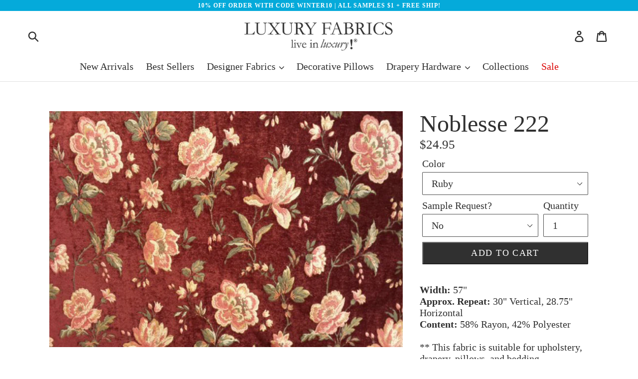

--- FILE ---
content_type: text/html; charset=utf-8
request_url: https://www.luxuryfabricsla.com/products/noblesse-222
body_size: 22540
content:
<!doctype html>
<!--[if IE 9]> <html class="ie9 no-js" lang="en"> <![endif]-->
<!--[if (gt IE 9)|!(IE)]><!--> <html class="no-js" lang="en"> <!--<![endif]-->
<head>
  <meta charset="utf-8">
  <meta http-equiv="X-UA-Compatible" content="IE=edge,chrome=1">
  <meta name="viewport" content="width=device-width,initial-scale=1">
  <meta name="theme-color" content="#303030">
  <link rel="canonical" href="https://www.luxuryfabricsla.com/products/noblesse-222"><link rel="shortcut icon" href="//www.luxuryfabricsla.com/cdn/shop/files/favicon_e220fb1d-52d7-4827-a626-9e4c952b2a46_32x32.jpg?v=1613527397" type="image/png"><title>Noblesse 222
&ndash; Luxury Fabrics LA</title><meta name="description" content="Width: 57&quot;Approx. Repeat: 30&quot; Vertical, 28.75&quot; HorizontalContent: 58% Rayon, 42% Polyester** This fabric is suitable for upholstery, drapery, pillows, and bedding. *** Dye lots may vary from picture items. Please ask for a sample request."><!-- /snippets/social-meta-tags.liquid -->




<meta property="og:site_name" content="Luxury Fabrics LA">
<meta property="og:url" content="https://www.luxuryfabricsla.com/products/noblesse-222">
<meta property="og:title" content="Noblesse 222">
<meta property="og:type" content="product">
<meta property="og:description" content="Width: 57&quot;Approx. Repeat: 30&quot; Vertical, 28.75&quot; HorizontalContent: 58% Rayon, 42% Polyester** This fabric is suitable for upholstery, drapery, pillows, and bedding. *** Dye lots may vary from picture items. Please ask for a sample request.">

  <meta property="og:price:amount" content="1.00">
  <meta property="og:price:currency" content="USD">

<meta property="og:image" content="http://www.luxuryfabricsla.com/cdn/shop/products/Ruby_7cffbe42-6c1e-468f-8c45-05aca22d4924_1200x1200.jpg?v=1536815270"><meta property="og:image" content="http://www.luxuryfabricsla.com/cdn/shop/products/Multi_6516db3f-58e6-498f-a78c-c92dbfe1becd_1200x1200.jpg?v=1536815270">
<meta property="og:image:secure_url" content="https://www.luxuryfabricsla.com/cdn/shop/products/Ruby_7cffbe42-6c1e-468f-8c45-05aca22d4924_1200x1200.jpg?v=1536815270"><meta property="og:image:secure_url" content="https://www.luxuryfabricsla.com/cdn/shop/products/Multi_6516db3f-58e6-498f-a78c-c92dbfe1becd_1200x1200.jpg?v=1536815270">


<meta name="twitter:card" content="summary_large_image">
<meta name="twitter:title" content="Noblesse 222">
<meta name="twitter:description" content="Width: 57&quot;Approx. Repeat: 30&quot; Vertical, 28.75&quot; HorizontalContent: 58% Rayon, 42% Polyester** This fabric is suitable for upholstery, drapery, pillows, and bedding. *** Dye lots may vary from picture items. Please ask for a sample request.">


  <link href="//www.luxuryfabricsla.com/cdn/shop/t/17/assets/theme.scss.css?v=144979286817245346281738603431" rel="stylesheet" type="text/css" media="all" />

  <script>
    var theme = {
      strings: {
        addToCart: "Add to cart",
        soldOut: "Sold out",
        unavailable: "Unavailable",
        regularPrice: "Regular price",
        sale: "Sale",
        showMore: "Show More",
        showLess: "Show Less",
        addressError: "Error looking up that address",
        addressNoResults: "No results for that address",
        addressQueryLimit: "You have exceeded the Google API usage limit. Consider upgrading to a \u003ca href=\"https:\/\/developers.google.com\/maps\/premium\/usage-limits\"\u003ePremium Plan\u003c\/a\u003e.",
        authError: "There was a problem authenticating your Google Maps account.",
        newWindow: "Opens in a new window.",
        external: "Opens external website.",
        newWindowExternal: "Opens external website in a new window."
      },
      moneyFormat: "${{amount}}"
    }

    document.documentElement.className = document.documentElement.className.replace('no-js', 'js');
  </script>

  <!--[if (lte IE 9) ]><script src="//www.luxuryfabricsla.com/cdn/shop/t/17/assets/match-media.min.js?v=22265819453975888031683562400" type="text/javascript"></script><![endif]--><!--[if (gt IE 9)|!(IE)]><!--><script src="//www.luxuryfabricsla.com/cdn/shop/t/17/assets/lazysizes.js?v=68441465964607740661683562400" async="async"></script><!--<![endif]-->
  <!--[if lte IE 9]><script src="//www.luxuryfabricsla.com/cdn/shop/t/17/assets/lazysizes.min.js?1844"></script><![endif]-->

  <!--[if (gt IE 9)|!(IE)]><!--><script src="//www.luxuryfabricsla.com/cdn/shop/t/17/assets/vendor.js?v=121857302354663160541683562400" defer="defer"></script><!--<![endif]-->
  <!--[if lte IE 9]><script src="//www.luxuryfabricsla.com/cdn/shop/t/17/assets/vendor.js?v=121857302354663160541683562400"></script><![endif]-->

  <!--[if (gt IE 9)|!(IE)]><!--><script src="//www.luxuryfabricsla.com/cdn/shop/t/17/assets/theme.js?v=102622739577659707561683562400" defer="defer"></script><!--<![endif]-->
  <!--[if lte IE 9]><script src="//www.luxuryfabricsla.com/cdn/shop/t/17/assets/theme.js?v=102622739577659707561683562400"></script><![endif]-->
  
  <script>window.performance && window.performance.mark && window.performance.mark('shopify.content_for_header.start');</script><meta name="facebook-domain-verification" content="ulap0fo1xq4b24sl7yrbf3nb42yt0x">
<meta name="facebook-domain-verification" content="8dhkhl3jceoglrpurt4wx53ui50ppx">
<meta id="shopify-digital-wallet" name="shopify-digital-wallet" content="/1521746003/digital_wallets/dialog">
<meta name="shopify-checkout-api-token" content="eefdd4e72ea9065381f69e150c14b81e">
<meta id="in-context-paypal-metadata" data-shop-id="1521746003" data-venmo-supported="false" data-environment="production" data-locale="en_US" data-paypal-v4="true" data-currency="USD">
<link rel="alternate" type="application/json+oembed" href="https://www.luxuryfabricsla.com/products/noblesse-222.oembed">
<script async="async" src="/checkouts/internal/preloads.js?locale=en-US"></script>
<link rel="preconnect" href="https://shop.app" crossorigin="anonymous">
<script async="async" src="https://shop.app/checkouts/internal/preloads.js?locale=en-US&shop_id=1521746003" crossorigin="anonymous"></script>
<script id="apple-pay-shop-capabilities" type="application/json">{"shopId":1521746003,"countryCode":"US","currencyCode":"USD","merchantCapabilities":["supports3DS"],"merchantId":"gid:\/\/shopify\/Shop\/1521746003","merchantName":"Luxury Fabrics LA","requiredBillingContactFields":["postalAddress","email"],"requiredShippingContactFields":["postalAddress","email"],"shippingType":"shipping","supportedNetworks":["visa","masterCard","amex","discover","elo","jcb"],"total":{"type":"pending","label":"Luxury Fabrics LA","amount":"1.00"},"shopifyPaymentsEnabled":true,"supportsSubscriptions":true}</script>
<script id="shopify-features" type="application/json">{"accessToken":"eefdd4e72ea9065381f69e150c14b81e","betas":["rich-media-storefront-analytics"],"domain":"www.luxuryfabricsla.com","predictiveSearch":true,"shopId":1521746003,"locale":"en"}</script>
<script>var Shopify = Shopify || {};
Shopify.shop = "petite-fashion-la-2.myshopify.com";
Shopify.locale = "en";
Shopify.currency = {"active":"USD","rate":"1.0"};
Shopify.country = "US";
Shopify.theme = {"name":"Debut Bold Tier 2 | May.8.23","id":132900585641,"schema_name":"Debut","schema_version":"7.1.0","theme_store_id":796,"role":"main"};
Shopify.theme.handle = "null";
Shopify.theme.style = {"id":null,"handle":null};
Shopify.cdnHost = "www.luxuryfabricsla.com/cdn";
Shopify.routes = Shopify.routes || {};
Shopify.routes.root = "/";</script>
<script type="module">!function(o){(o.Shopify=o.Shopify||{}).modules=!0}(window);</script>
<script>!function(o){function n(){var o=[];function n(){o.push(Array.prototype.slice.apply(arguments))}return n.q=o,n}var t=o.Shopify=o.Shopify||{};t.loadFeatures=n(),t.autoloadFeatures=n()}(window);</script>
<script>
  window.ShopifyPay = window.ShopifyPay || {};
  window.ShopifyPay.apiHost = "shop.app\/pay";
  window.ShopifyPay.redirectState = null;
</script>
<script id="shop-js-analytics" type="application/json">{"pageType":"product"}</script>
<script defer="defer" async type="module" src="//www.luxuryfabricsla.com/cdn/shopifycloud/shop-js/modules/v2/client.init-shop-cart-sync_IZsNAliE.en.esm.js"></script>
<script defer="defer" async type="module" src="//www.luxuryfabricsla.com/cdn/shopifycloud/shop-js/modules/v2/chunk.common_0OUaOowp.esm.js"></script>
<script type="module">
  await import("//www.luxuryfabricsla.com/cdn/shopifycloud/shop-js/modules/v2/client.init-shop-cart-sync_IZsNAliE.en.esm.js");
await import("//www.luxuryfabricsla.com/cdn/shopifycloud/shop-js/modules/v2/chunk.common_0OUaOowp.esm.js");

  window.Shopify.SignInWithShop?.initShopCartSync?.({"fedCMEnabled":true,"windoidEnabled":true});

</script>
<script>
  window.Shopify = window.Shopify || {};
  if (!window.Shopify.featureAssets) window.Shopify.featureAssets = {};
  window.Shopify.featureAssets['shop-js'] = {"shop-cart-sync":["modules/v2/client.shop-cart-sync_DLOhI_0X.en.esm.js","modules/v2/chunk.common_0OUaOowp.esm.js"],"init-fed-cm":["modules/v2/client.init-fed-cm_C6YtU0w6.en.esm.js","modules/v2/chunk.common_0OUaOowp.esm.js"],"shop-button":["modules/v2/client.shop-button_BCMx7GTG.en.esm.js","modules/v2/chunk.common_0OUaOowp.esm.js"],"shop-cash-offers":["modules/v2/client.shop-cash-offers_BT26qb5j.en.esm.js","modules/v2/chunk.common_0OUaOowp.esm.js","modules/v2/chunk.modal_CGo_dVj3.esm.js"],"init-windoid":["modules/v2/client.init-windoid_B9PkRMql.en.esm.js","modules/v2/chunk.common_0OUaOowp.esm.js"],"init-shop-email-lookup-coordinator":["modules/v2/client.init-shop-email-lookup-coordinator_DZkqjsbU.en.esm.js","modules/v2/chunk.common_0OUaOowp.esm.js"],"shop-toast-manager":["modules/v2/client.shop-toast-manager_Di2EnuM7.en.esm.js","modules/v2/chunk.common_0OUaOowp.esm.js"],"shop-login-button":["modules/v2/client.shop-login-button_BtqW_SIO.en.esm.js","modules/v2/chunk.common_0OUaOowp.esm.js","modules/v2/chunk.modal_CGo_dVj3.esm.js"],"avatar":["modules/v2/client.avatar_BTnouDA3.en.esm.js"],"pay-button":["modules/v2/client.pay-button_CWa-C9R1.en.esm.js","modules/v2/chunk.common_0OUaOowp.esm.js"],"init-shop-cart-sync":["modules/v2/client.init-shop-cart-sync_IZsNAliE.en.esm.js","modules/v2/chunk.common_0OUaOowp.esm.js"],"init-customer-accounts":["modules/v2/client.init-customer-accounts_DenGwJTU.en.esm.js","modules/v2/client.shop-login-button_BtqW_SIO.en.esm.js","modules/v2/chunk.common_0OUaOowp.esm.js","modules/v2/chunk.modal_CGo_dVj3.esm.js"],"init-shop-for-new-customer-accounts":["modules/v2/client.init-shop-for-new-customer-accounts_JdHXxpS9.en.esm.js","modules/v2/client.shop-login-button_BtqW_SIO.en.esm.js","modules/v2/chunk.common_0OUaOowp.esm.js","modules/v2/chunk.modal_CGo_dVj3.esm.js"],"init-customer-accounts-sign-up":["modules/v2/client.init-customer-accounts-sign-up_D6__K_p8.en.esm.js","modules/v2/client.shop-login-button_BtqW_SIO.en.esm.js","modules/v2/chunk.common_0OUaOowp.esm.js","modules/v2/chunk.modal_CGo_dVj3.esm.js"],"checkout-modal":["modules/v2/client.checkout-modal_C_ZQDY6s.en.esm.js","modules/v2/chunk.common_0OUaOowp.esm.js","modules/v2/chunk.modal_CGo_dVj3.esm.js"],"shop-follow-button":["modules/v2/client.shop-follow-button_XetIsj8l.en.esm.js","modules/v2/chunk.common_0OUaOowp.esm.js","modules/v2/chunk.modal_CGo_dVj3.esm.js"],"lead-capture":["modules/v2/client.lead-capture_DvA72MRN.en.esm.js","modules/v2/chunk.common_0OUaOowp.esm.js","modules/v2/chunk.modal_CGo_dVj3.esm.js"],"shop-login":["modules/v2/client.shop-login_ClXNxyh6.en.esm.js","modules/v2/chunk.common_0OUaOowp.esm.js","modules/v2/chunk.modal_CGo_dVj3.esm.js"],"payment-terms":["modules/v2/client.payment-terms_CNlwjfZz.en.esm.js","modules/v2/chunk.common_0OUaOowp.esm.js","modules/v2/chunk.modal_CGo_dVj3.esm.js"]};
</script>
<script>(function() {
  var isLoaded = false;
  function asyncLoad() {
    if (isLoaded) return;
    isLoaded = true;
    var urls = ["https:\/\/cdn.shopify.com\/s\/files\/1\/0015\/2174\/6003\/t\/11\/assets\/sca-qv-scripts-noconfig.js?v=1594972627\u0026shop=petite-fashion-la-2.myshopify.com","https:\/\/cdn.autoketing.org\/sdk-cdn\/recommended\/dist\/top-pin-embed.js?t=1683559183437199334\u0026shop=petite-fashion-la-2.myshopify.com"];
    for (var i = 0; i < urls.length; i++) {
      var s = document.createElement('script');
      s.type = 'text/javascript';
      s.async = true;
      s.src = urls[i];
      var x = document.getElementsByTagName('script')[0];
      x.parentNode.insertBefore(s, x);
    }
  };
  if(window.attachEvent) {
    window.attachEvent('onload', asyncLoad);
  } else {
    window.addEventListener('load', asyncLoad, false);
  }
})();</script>
<script id="__st">var __st={"a":1521746003,"offset":-28800,"reqid":"5cf2ea38-38dc-4d6e-b058-c56f6d2bdb14-1768467234","pageurl":"www.luxuryfabricsla.com\/products\/noblesse-222","u":"27dbf20e9158","p":"product","rtyp":"product","rid":1398459629651};</script>
<script>window.ShopifyPaypalV4VisibilityTracking = true;</script>
<script id="captcha-bootstrap">!function(){'use strict';const t='contact',e='account',n='new_comment',o=[[t,t],['blogs',n],['comments',n],[t,'customer']],c=[[e,'customer_login'],[e,'guest_login'],[e,'recover_customer_password'],[e,'create_customer']],r=t=>t.map((([t,e])=>`form[action*='/${t}']:not([data-nocaptcha='true']) input[name='form_type'][value='${e}']`)).join(','),a=t=>()=>t?[...document.querySelectorAll(t)].map((t=>t.form)):[];function s(){const t=[...o],e=r(t);return a(e)}const i='password',u='form_key',d=['recaptcha-v3-token','g-recaptcha-response','h-captcha-response',i],f=()=>{try{return window.sessionStorage}catch{return}},m='__shopify_v',_=t=>t.elements[u];function p(t,e,n=!1){try{const o=window.sessionStorage,c=JSON.parse(o.getItem(e)),{data:r}=function(t){const{data:e,action:n}=t;return t[m]||n?{data:e,action:n}:{data:t,action:n}}(c);for(const[e,n]of Object.entries(r))t.elements[e]&&(t.elements[e].value=n);n&&o.removeItem(e)}catch(o){console.error('form repopulation failed',{error:o})}}const l='form_type',E='cptcha';function T(t){t.dataset[E]=!0}const w=window,h=w.document,L='Shopify',v='ce_forms',y='captcha';let A=!1;((t,e)=>{const n=(g='f06e6c50-85a8-45c8-87d0-21a2b65856fe',I='https://cdn.shopify.com/shopifycloud/storefront-forms-hcaptcha/ce_storefront_forms_captcha_hcaptcha.v1.5.2.iife.js',D={infoText:'Protected by hCaptcha',privacyText:'Privacy',termsText:'Terms'},(t,e,n)=>{const o=w[L][v],c=o.bindForm;if(c)return c(t,g,e,D).then(n);var r;o.q.push([[t,g,e,D],n]),r=I,A||(h.body.append(Object.assign(h.createElement('script'),{id:'captcha-provider',async:!0,src:r})),A=!0)});var g,I,D;w[L]=w[L]||{},w[L][v]=w[L][v]||{},w[L][v].q=[],w[L][y]=w[L][y]||{},w[L][y].protect=function(t,e){n(t,void 0,e),T(t)},Object.freeze(w[L][y]),function(t,e,n,w,h,L){const[v,y,A,g]=function(t,e,n){const i=e?o:[],u=t?c:[],d=[...i,...u],f=r(d),m=r(i),_=r(d.filter((([t,e])=>n.includes(e))));return[a(f),a(m),a(_),s()]}(w,h,L),I=t=>{const e=t.target;return e instanceof HTMLFormElement?e:e&&e.form},D=t=>v().includes(t);t.addEventListener('submit',(t=>{const e=I(t);if(!e)return;const n=D(e)&&!e.dataset.hcaptchaBound&&!e.dataset.recaptchaBound,o=_(e),c=g().includes(e)&&(!o||!o.value);(n||c)&&t.preventDefault(),c&&!n&&(function(t){try{if(!f())return;!function(t){const e=f();if(!e)return;const n=_(t);if(!n)return;const o=n.value;o&&e.removeItem(o)}(t);const e=Array.from(Array(32),(()=>Math.random().toString(36)[2])).join('');!function(t,e){_(t)||t.append(Object.assign(document.createElement('input'),{type:'hidden',name:u})),t.elements[u].value=e}(t,e),function(t,e){const n=f();if(!n)return;const o=[...t.querySelectorAll(`input[type='${i}']`)].map((({name:t})=>t)),c=[...d,...o],r={};for(const[a,s]of new FormData(t).entries())c.includes(a)||(r[a]=s);n.setItem(e,JSON.stringify({[m]:1,action:t.action,data:r}))}(t,e)}catch(e){console.error('failed to persist form',e)}}(e),e.submit())}));const S=(t,e)=>{t&&!t.dataset[E]&&(n(t,e.some((e=>e===t))),T(t))};for(const o of['focusin','change'])t.addEventListener(o,(t=>{const e=I(t);D(e)&&S(e,y())}));const B=e.get('form_key'),M=e.get(l),P=B&&M;t.addEventListener('DOMContentLoaded',(()=>{const t=y();if(P)for(const e of t)e.elements[l].value===M&&p(e,B);[...new Set([...A(),...v().filter((t=>'true'===t.dataset.shopifyCaptcha))])].forEach((e=>S(e,t)))}))}(h,new URLSearchParams(w.location.search),n,t,e,['guest_login'])})(!0,!0)}();</script>
<script integrity="sha256-4kQ18oKyAcykRKYeNunJcIwy7WH5gtpwJnB7kiuLZ1E=" data-source-attribution="shopify.loadfeatures" defer="defer" src="//www.luxuryfabricsla.com/cdn/shopifycloud/storefront/assets/storefront/load_feature-a0a9edcb.js" crossorigin="anonymous"></script>
<script crossorigin="anonymous" defer="defer" src="//www.luxuryfabricsla.com/cdn/shopifycloud/storefront/assets/shopify_pay/storefront-65b4c6d7.js?v=20250812"></script>
<script data-source-attribution="shopify.dynamic_checkout.dynamic.init">var Shopify=Shopify||{};Shopify.PaymentButton=Shopify.PaymentButton||{isStorefrontPortableWallets:!0,init:function(){window.Shopify.PaymentButton.init=function(){};var t=document.createElement("script");t.src="https://www.luxuryfabricsla.com/cdn/shopifycloud/portable-wallets/latest/portable-wallets.en.js",t.type="module",document.head.appendChild(t)}};
</script>
<script data-source-attribution="shopify.dynamic_checkout.buyer_consent">
  function portableWalletsHideBuyerConsent(e){var t=document.getElementById("shopify-buyer-consent"),n=document.getElementById("shopify-subscription-policy-button");t&&n&&(t.classList.add("hidden"),t.setAttribute("aria-hidden","true"),n.removeEventListener("click",e))}function portableWalletsShowBuyerConsent(e){var t=document.getElementById("shopify-buyer-consent"),n=document.getElementById("shopify-subscription-policy-button");t&&n&&(t.classList.remove("hidden"),t.removeAttribute("aria-hidden"),n.addEventListener("click",e))}window.Shopify?.PaymentButton&&(window.Shopify.PaymentButton.hideBuyerConsent=portableWalletsHideBuyerConsent,window.Shopify.PaymentButton.showBuyerConsent=portableWalletsShowBuyerConsent);
</script>
<script data-source-attribution="shopify.dynamic_checkout.cart.bootstrap">document.addEventListener("DOMContentLoaded",(function(){function t(){return document.querySelector("shopify-accelerated-checkout-cart, shopify-accelerated-checkout")}if(t())Shopify.PaymentButton.init();else{new MutationObserver((function(e,n){t()&&(Shopify.PaymentButton.init(),n.disconnect())})).observe(document.body,{childList:!0,subtree:!0})}}));
</script>
<link id="shopify-accelerated-checkout-styles" rel="stylesheet" media="screen" href="https://www.luxuryfabricsla.com/cdn/shopifycloud/portable-wallets/latest/accelerated-checkout-backwards-compat.css" crossorigin="anonymous">
<style id="shopify-accelerated-checkout-cart">
        #shopify-buyer-consent {
  margin-top: 1em;
  display: inline-block;
  width: 100%;
}

#shopify-buyer-consent.hidden {
  display: none;
}

#shopify-subscription-policy-button {
  background: none;
  border: none;
  padding: 0;
  text-decoration: underline;
  font-size: inherit;
  cursor: pointer;
}

#shopify-subscription-policy-button::before {
  box-shadow: none;
}

      </style>

<script>window.performance && window.performance.mark && window.performance.mark('shopify.content_for_header.end');</script><link rel="stylesheet" href="//www.luxuryfabricsla.com/cdn/shop/t/17/assets/sca-quick-view.css?v=137430769807432326481683562400">
<link rel="stylesheet" href="//www.luxuryfabricsla.com/cdn/shop/t/17/assets/sca-jquery.fancybox.css?v=50433719388693846841683562400">

<script src="//www.luxuryfabricsla.com/cdn/shopifycloud/storefront/assets/themes_support/option_selection-b017cd28.js" type="text/javascript"></script>

 <script src="//www.luxuryfabricsla.com/cdn/shopifycloud/storefront/assets/themes_support/option_selection-b017cd28.js" type="text/javascript"></script><script>
  var raTheme = {
    moneyFormat: "${{amount}}",
    photoSwipe: "true",
    collectionUrl: ""
  }
</script>
<!--Findify script--><script async defer src="//findify-assets-2bveeb6u8ag.netdna-ssl.com/search/prod/petite-fashion-la-2.myshopify.com.min.js"></script><!-- End Findify script-->
<meta class='easybot' content='[{&quot;status&quot;:1,&quot;userflow&quot;:1,&quot;message_text&quot;:&quot;&quot;,&quot;display_timeout&quot;:1,&quot;icon_image&quot;:&quot;https:\/\/scontent.xx.fbcdn.net\/v\/t1.0-1\/p50x50\/23319407_1513458635357837_7902981502519845588_n.jpg?_nc_cat=0&amp;oh=cf6a6ff2617cb375db75906999343317&amp;oe=5BD0E513&quot;,&quot;small_icon&quot;:1,&quot;chat_title&quot;:&quot;Message us&quot;,&quot;border_color&quot;:&quot;0084ff&quot;,&quot;reply_text&quot;:&quot;Write a reply...&quot;,&quot;position&quot;:&quot;bottom&quot;,&quot;social_page_id&quot;:&quot;437847296252315&quot;}]'><link rel="stylesheet" href="//www.luxuryfabricsla.com/cdn/shop/t/17/assets/sca-pp.css?v=26248894406678077071683562400">
 <script>
  
  SCAPPShop = {};
    
  </script>
<script src="//www.luxuryfabricsla.com/cdn/shop/t/17/assets/sca-pp-initial.js?v=39029618200338750561683562400" type="text/javascript"></script>
   
<link href="https://monorail-edge.shopifysvc.com" rel="dns-prefetch">
<script>(function(){if ("sendBeacon" in navigator && "performance" in window) {try {var session_token_from_headers = performance.getEntriesByType('navigation')[0].serverTiming.find(x => x.name == '_s').description;} catch {var session_token_from_headers = undefined;}var session_cookie_matches = document.cookie.match(/_shopify_s=([^;]*)/);var session_token_from_cookie = session_cookie_matches && session_cookie_matches.length === 2 ? session_cookie_matches[1] : "";var session_token = session_token_from_headers || session_token_from_cookie || "";function handle_abandonment_event(e) {var entries = performance.getEntries().filter(function(entry) {return /monorail-edge.shopifysvc.com/.test(entry.name);});if (!window.abandonment_tracked && entries.length === 0) {window.abandonment_tracked = true;var currentMs = Date.now();var navigation_start = performance.timing.navigationStart;var payload = {shop_id: 1521746003,url: window.location.href,navigation_start,duration: currentMs - navigation_start,session_token,page_type: "product"};window.navigator.sendBeacon("https://monorail-edge.shopifysvc.com/v1/produce", JSON.stringify({schema_id: "online_store_buyer_site_abandonment/1.1",payload: payload,metadata: {event_created_at_ms: currentMs,event_sent_at_ms: currentMs}}));}}window.addEventListener('pagehide', handle_abandonment_event);}}());</script>
<script id="web-pixels-manager-setup">(function e(e,d,r,n,o){if(void 0===o&&(o={}),!Boolean(null===(a=null===(i=window.Shopify)||void 0===i?void 0:i.analytics)||void 0===a?void 0:a.replayQueue)){var i,a;window.Shopify=window.Shopify||{};var t=window.Shopify;t.analytics=t.analytics||{};var s=t.analytics;s.replayQueue=[],s.publish=function(e,d,r){return s.replayQueue.push([e,d,r]),!0};try{self.performance.mark("wpm:start")}catch(e){}var l=function(){var e={modern:/Edge?\/(1{2}[4-9]|1[2-9]\d|[2-9]\d{2}|\d{4,})\.\d+(\.\d+|)|Firefox\/(1{2}[4-9]|1[2-9]\d|[2-9]\d{2}|\d{4,})\.\d+(\.\d+|)|Chrom(ium|e)\/(9{2}|\d{3,})\.\d+(\.\d+|)|(Maci|X1{2}).+ Version\/(15\.\d+|(1[6-9]|[2-9]\d|\d{3,})\.\d+)([,.]\d+|)( \(\w+\)|)( Mobile\/\w+|) Safari\/|Chrome.+OPR\/(9{2}|\d{3,})\.\d+\.\d+|(CPU[ +]OS|iPhone[ +]OS|CPU[ +]iPhone|CPU IPhone OS|CPU iPad OS)[ +]+(15[._]\d+|(1[6-9]|[2-9]\d|\d{3,})[._]\d+)([._]\d+|)|Android:?[ /-](13[3-9]|1[4-9]\d|[2-9]\d{2}|\d{4,})(\.\d+|)(\.\d+|)|Android.+Firefox\/(13[5-9]|1[4-9]\d|[2-9]\d{2}|\d{4,})\.\d+(\.\d+|)|Android.+Chrom(ium|e)\/(13[3-9]|1[4-9]\d|[2-9]\d{2}|\d{4,})\.\d+(\.\d+|)|SamsungBrowser\/([2-9]\d|\d{3,})\.\d+/,legacy:/Edge?\/(1[6-9]|[2-9]\d|\d{3,})\.\d+(\.\d+|)|Firefox\/(5[4-9]|[6-9]\d|\d{3,})\.\d+(\.\d+|)|Chrom(ium|e)\/(5[1-9]|[6-9]\d|\d{3,})\.\d+(\.\d+|)([\d.]+$|.*Safari\/(?![\d.]+ Edge\/[\d.]+$))|(Maci|X1{2}).+ Version\/(10\.\d+|(1[1-9]|[2-9]\d|\d{3,})\.\d+)([,.]\d+|)( \(\w+\)|)( Mobile\/\w+|) Safari\/|Chrome.+OPR\/(3[89]|[4-9]\d|\d{3,})\.\d+\.\d+|(CPU[ +]OS|iPhone[ +]OS|CPU[ +]iPhone|CPU IPhone OS|CPU iPad OS)[ +]+(10[._]\d+|(1[1-9]|[2-9]\d|\d{3,})[._]\d+)([._]\d+|)|Android:?[ /-](13[3-9]|1[4-9]\d|[2-9]\d{2}|\d{4,})(\.\d+|)(\.\d+|)|Mobile Safari.+OPR\/([89]\d|\d{3,})\.\d+\.\d+|Android.+Firefox\/(13[5-9]|1[4-9]\d|[2-9]\d{2}|\d{4,})\.\d+(\.\d+|)|Android.+Chrom(ium|e)\/(13[3-9]|1[4-9]\d|[2-9]\d{2}|\d{4,})\.\d+(\.\d+|)|Android.+(UC? ?Browser|UCWEB|U3)[ /]?(15\.([5-9]|\d{2,})|(1[6-9]|[2-9]\d|\d{3,})\.\d+)\.\d+|SamsungBrowser\/(5\.\d+|([6-9]|\d{2,})\.\d+)|Android.+MQ{2}Browser\/(14(\.(9|\d{2,})|)|(1[5-9]|[2-9]\d|\d{3,})(\.\d+|))(\.\d+|)|K[Aa][Ii]OS\/(3\.\d+|([4-9]|\d{2,})\.\d+)(\.\d+|)/},d=e.modern,r=e.legacy,n=navigator.userAgent;return n.match(d)?"modern":n.match(r)?"legacy":"unknown"}(),u="modern"===l?"modern":"legacy",c=(null!=n?n:{modern:"",legacy:""})[u],f=function(e){return[e.baseUrl,"/wpm","/b",e.hashVersion,"modern"===e.buildTarget?"m":"l",".js"].join("")}({baseUrl:d,hashVersion:r,buildTarget:u}),m=function(e){var d=e.version,r=e.bundleTarget,n=e.surface,o=e.pageUrl,i=e.monorailEndpoint;return{emit:function(e){var a=e.status,t=e.errorMsg,s=(new Date).getTime(),l=JSON.stringify({metadata:{event_sent_at_ms:s},events:[{schema_id:"web_pixels_manager_load/3.1",payload:{version:d,bundle_target:r,page_url:o,status:a,surface:n,error_msg:t},metadata:{event_created_at_ms:s}}]});if(!i)return console&&console.warn&&console.warn("[Web Pixels Manager] No Monorail endpoint provided, skipping logging."),!1;try{return self.navigator.sendBeacon.bind(self.navigator)(i,l)}catch(e){}var u=new XMLHttpRequest;try{return u.open("POST",i,!0),u.setRequestHeader("Content-Type","text/plain"),u.send(l),!0}catch(e){return console&&console.warn&&console.warn("[Web Pixels Manager] Got an unhandled error while logging to Monorail."),!1}}}}({version:r,bundleTarget:l,surface:e.surface,pageUrl:self.location.href,monorailEndpoint:e.monorailEndpoint});try{o.browserTarget=l,function(e){var d=e.src,r=e.async,n=void 0===r||r,o=e.onload,i=e.onerror,a=e.sri,t=e.scriptDataAttributes,s=void 0===t?{}:t,l=document.createElement("script"),u=document.querySelector("head"),c=document.querySelector("body");if(l.async=n,l.src=d,a&&(l.integrity=a,l.crossOrigin="anonymous"),s)for(var f in s)if(Object.prototype.hasOwnProperty.call(s,f))try{l.dataset[f]=s[f]}catch(e){}if(o&&l.addEventListener("load",o),i&&l.addEventListener("error",i),u)u.appendChild(l);else{if(!c)throw new Error("Did not find a head or body element to append the script");c.appendChild(l)}}({src:f,async:!0,onload:function(){if(!function(){var e,d;return Boolean(null===(d=null===(e=window.Shopify)||void 0===e?void 0:e.analytics)||void 0===d?void 0:d.initialized)}()){var d=window.webPixelsManager.init(e)||void 0;if(d){var r=window.Shopify.analytics;r.replayQueue.forEach((function(e){var r=e[0],n=e[1],o=e[2];d.publishCustomEvent(r,n,o)})),r.replayQueue=[],r.publish=d.publishCustomEvent,r.visitor=d.visitor,r.initialized=!0}}},onerror:function(){return m.emit({status:"failed",errorMsg:"".concat(f," has failed to load")})},sri:function(e){var d=/^sha384-[A-Za-z0-9+/=]+$/;return"string"==typeof e&&d.test(e)}(c)?c:"",scriptDataAttributes:o}),m.emit({status:"loading"})}catch(e){m.emit({status:"failed",errorMsg:(null==e?void 0:e.message)||"Unknown error"})}}})({shopId: 1521746003,storefrontBaseUrl: "https://www.luxuryfabricsla.com",extensionsBaseUrl: "https://extensions.shopifycdn.com/cdn/shopifycloud/web-pixels-manager",monorailEndpoint: "https://monorail-edge.shopifysvc.com/unstable/produce_batch",surface: "storefront-renderer",enabledBetaFlags: ["2dca8a86"],webPixelsConfigList: [{"id":"222757033","configuration":"{\"pixel_id\":\"1120895131786637\",\"pixel_type\":\"facebook_pixel\",\"metaapp_system_user_token\":\"-\"}","eventPayloadVersion":"v1","runtimeContext":"OPEN","scriptVersion":"ca16bc87fe92b6042fbaa3acc2fbdaa6","type":"APP","apiClientId":2329312,"privacyPurposes":["ANALYTICS","MARKETING","SALE_OF_DATA"],"dataSharingAdjustments":{"protectedCustomerApprovalScopes":["read_customer_address","read_customer_email","read_customer_name","read_customer_personal_data","read_customer_phone"]}},{"id":"shopify-app-pixel","configuration":"{}","eventPayloadVersion":"v1","runtimeContext":"STRICT","scriptVersion":"0450","apiClientId":"shopify-pixel","type":"APP","privacyPurposes":["ANALYTICS","MARKETING"]},{"id":"shopify-custom-pixel","eventPayloadVersion":"v1","runtimeContext":"LAX","scriptVersion":"0450","apiClientId":"shopify-pixel","type":"CUSTOM","privacyPurposes":["ANALYTICS","MARKETING"]}],isMerchantRequest: false,initData: {"shop":{"name":"Luxury Fabrics LA","paymentSettings":{"currencyCode":"USD"},"myshopifyDomain":"petite-fashion-la-2.myshopify.com","countryCode":"US","storefrontUrl":"https:\/\/www.luxuryfabricsla.com"},"customer":null,"cart":null,"checkout":null,"productVariants":[{"price":{"amount":24.95,"currencyCode":"USD"},"product":{"title":"Noblesse 222","vendor":"Luxury Fabrics LA","id":"1398459629651","untranslatedTitle":"Noblesse 222","url":"\/products\/noblesse-222","type":""},"id":"12938625646675","image":{"src":"\/\/www.luxuryfabricsla.com\/cdn\/shop\/products\/Ruby_7cffbe42-6c1e-468f-8c45-05aca22d4924.jpg?v=1536815270"},"sku":"","title":"Ruby \/ No","untranslatedTitle":"Ruby \/ No"},{"price":{"amount":1.0,"currencyCode":"USD"},"product":{"title":"Noblesse 222","vendor":"Luxury Fabrics LA","id":"1398459629651","untranslatedTitle":"Noblesse 222","url":"\/products\/noblesse-222","type":""},"id":"12938625679443","image":{"src":"\/\/www.luxuryfabricsla.com\/cdn\/shop\/products\/Ruby_7cffbe42-6c1e-468f-8c45-05aca22d4924.jpg?v=1536815270"},"sku":"","title":"Ruby \/ Yes ($1.00)","untranslatedTitle":"Ruby \/ Yes ($1.00)"},{"price":{"amount":24.95,"currencyCode":"USD"},"product":{"title":"Noblesse 222","vendor":"Luxury Fabrics LA","id":"1398459629651","untranslatedTitle":"Noblesse 222","url":"\/products\/noblesse-222","type":""},"id":"12938625712211","image":{"src":"\/\/www.luxuryfabricsla.com\/cdn\/shop\/products\/Multi_6516db3f-58e6-498f-a78c-c92dbfe1becd.jpg?v=1536815270"},"sku":"","title":"Multi \/ No","untranslatedTitle":"Multi \/ No"},{"price":{"amount":1.0,"currencyCode":"USD"},"product":{"title":"Noblesse 222","vendor":"Luxury Fabrics LA","id":"1398459629651","untranslatedTitle":"Noblesse 222","url":"\/products\/noblesse-222","type":""},"id":"12938625744979","image":{"src":"\/\/www.luxuryfabricsla.com\/cdn\/shop\/products\/Multi_6516db3f-58e6-498f-a78c-c92dbfe1becd.jpg?v=1536815270"},"sku":"","title":"Multi \/ Yes ($1.00)","untranslatedTitle":"Multi \/ Yes ($1.00)"}],"purchasingCompany":null},},"https://www.luxuryfabricsla.com/cdn","7cecd0b6w90c54c6cpe92089d5m57a67346",{"modern":"","legacy":""},{"shopId":"1521746003","storefrontBaseUrl":"https:\/\/www.luxuryfabricsla.com","extensionBaseUrl":"https:\/\/extensions.shopifycdn.com\/cdn\/shopifycloud\/web-pixels-manager","surface":"storefront-renderer","enabledBetaFlags":"[\"2dca8a86\"]","isMerchantRequest":"false","hashVersion":"7cecd0b6w90c54c6cpe92089d5m57a67346","publish":"custom","events":"[[\"page_viewed\",{}],[\"product_viewed\",{\"productVariant\":{\"price\":{\"amount\":24.95,\"currencyCode\":\"USD\"},\"product\":{\"title\":\"Noblesse 222\",\"vendor\":\"Luxury Fabrics LA\",\"id\":\"1398459629651\",\"untranslatedTitle\":\"Noblesse 222\",\"url\":\"\/products\/noblesse-222\",\"type\":\"\"},\"id\":\"12938625646675\",\"image\":{\"src\":\"\/\/www.luxuryfabricsla.com\/cdn\/shop\/products\/Ruby_7cffbe42-6c1e-468f-8c45-05aca22d4924.jpg?v=1536815270\"},\"sku\":\"\",\"title\":\"Ruby \/ No\",\"untranslatedTitle\":\"Ruby \/ No\"}}]]"});</script><script>
  window.ShopifyAnalytics = window.ShopifyAnalytics || {};
  window.ShopifyAnalytics.meta = window.ShopifyAnalytics.meta || {};
  window.ShopifyAnalytics.meta.currency = 'USD';
  var meta = {"product":{"id":1398459629651,"gid":"gid:\/\/shopify\/Product\/1398459629651","vendor":"Luxury Fabrics LA","type":"","handle":"noblesse-222","variants":[{"id":12938625646675,"price":2495,"name":"Noblesse 222 - Ruby \/ No","public_title":"Ruby \/ No","sku":""},{"id":12938625679443,"price":100,"name":"Noblesse 222 - Ruby \/ Yes ($1.00)","public_title":"Ruby \/ Yes ($1.00)","sku":""},{"id":12938625712211,"price":2495,"name":"Noblesse 222 - Multi \/ No","public_title":"Multi \/ No","sku":""},{"id":12938625744979,"price":100,"name":"Noblesse 222 - Multi \/ Yes ($1.00)","public_title":"Multi \/ Yes ($1.00)","sku":""}],"remote":false},"page":{"pageType":"product","resourceType":"product","resourceId":1398459629651,"requestId":"5cf2ea38-38dc-4d6e-b058-c56f6d2bdb14-1768467234"}};
  for (var attr in meta) {
    window.ShopifyAnalytics.meta[attr] = meta[attr];
  }
</script>
<script class="analytics">
  (function () {
    var customDocumentWrite = function(content) {
      var jquery = null;

      if (window.jQuery) {
        jquery = window.jQuery;
      } else if (window.Checkout && window.Checkout.$) {
        jquery = window.Checkout.$;
      }

      if (jquery) {
        jquery('body').append(content);
      }
    };

    var hasLoggedConversion = function(token) {
      if (token) {
        return document.cookie.indexOf('loggedConversion=' + token) !== -1;
      }
      return false;
    }

    var setCookieIfConversion = function(token) {
      if (token) {
        var twoMonthsFromNow = new Date(Date.now());
        twoMonthsFromNow.setMonth(twoMonthsFromNow.getMonth() + 2);

        document.cookie = 'loggedConversion=' + token + '; expires=' + twoMonthsFromNow;
      }
    }

    var trekkie = window.ShopifyAnalytics.lib = window.trekkie = window.trekkie || [];
    if (trekkie.integrations) {
      return;
    }
    trekkie.methods = [
      'identify',
      'page',
      'ready',
      'track',
      'trackForm',
      'trackLink'
    ];
    trekkie.factory = function(method) {
      return function() {
        var args = Array.prototype.slice.call(arguments);
        args.unshift(method);
        trekkie.push(args);
        return trekkie;
      };
    };
    for (var i = 0; i < trekkie.methods.length; i++) {
      var key = trekkie.methods[i];
      trekkie[key] = trekkie.factory(key);
    }
    trekkie.load = function(config) {
      trekkie.config = config || {};
      trekkie.config.initialDocumentCookie = document.cookie;
      var first = document.getElementsByTagName('script')[0];
      var script = document.createElement('script');
      script.type = 'text/javascript';
      script.onerror = function(e) {
        var scriptFallback = document.createElement('script');
        scriptFallback.type = 'text/javascript';
        scriptFallback.onerror = function(error) {
                var Monorail = {
      produce: function produce(monorailDomain, schemaId, payload) {
        var currentMs = new Date().getTime();
        var event = {
          schema_id: schemaId,
          payload: payload,
          metadata: {
            event_created_at_ms: currentMs,
            event_sent_at_ms: currentMs
          }
        };
        return Monorail.sendRequest("https://" + monorailDomain + "/v1/produce", JSON.stringify(event));
      },
      sendRequest: function sendRequest(endpointUrl, payload) {
        // Try the sendBeacon API
        if (window && window.navigator && typeof window.navigator.sendBeacon === 'function' && typeof window.Blob === 'function' && !Monorail.isIos12()) {
          var blobData = new window.Blob([payload], {
            type: 'text/plain'
          });

          if (window.navigator.sendBeacon(endpointUrl, blobData)) {
            return true;
          } // sendBeacon was not successful

        } // XHR beacon

        var xhr = new XMLHttpRequest();

        try {
          xhr.open('POST', endpointUrl);
          xhr.setRequestHeader('Content-Type', 'text/plain');
          xhr.send(payload);
        } catch (e) {
          console.log(e);
        }

        return false;
      },
      isIos12: function isIos12() {
        return window.navigator.userAgent.lastIndexOf('iPhone; CPU iPhone OS 12_') !== -1 || window.navigator.userAgent.lastIndexOf('iPad; CPU OS 12_') !== -1;
      }
    };
    Monorail.produce('monorail-edge.shopifysvc.com',
      'trekkie_storefront_load_errors/1.1',
      {shop_id: 1521746003,
      theme_id: 132900585641,
      app_name: "storefront",
      context_url: window.location.href,
      source_url: "//www.luxuryfabricsla.com/cdn/s/trekkie.storefront.55c6279c31a6628627b2ba1c5ff367020da294e2.min.js"});

        };
        scriptFallback.async = true;
        scriptFallback.src = '//www.luxuryfabricsla.com/cdn/s/trekkie.storefront.55c6279c31a6628627b2ba1c5ff367020da294e2.min.js';
        first.parentNode.insertBefore(scriptFallback, first);
      };
      script.async = true;
      script.src = '//www.luxuryfabricsla.com/cdn/s/trekkie.storefront.55c6279c31a6628627b2ba1c5ff367020da294e2.min.js';
      first.parentNode.insertBefore(script, first);
    };
    trekkie.load(
      {"Trekkie":{"appName":"storefront","development":false,"defaultAttributes":{"shopId":1521746003,"isMerchantRequest":null,"themeId":132900585641,"themeCityHash":"4773659374411078891","contentLanguage":"en","currency":"USD","eventMetadataId":"0bd19fb1-9ce8-4492-bc6b-dce112228c09"},"isServerSideCookieWritingEnabled":true,"monorailRegion":"shop_domain","enabledBetaFlags":["65f19447"]},"Session Attribution":{},"S2S":{"facebookCapiEnabled":true,"source":"trekkie-storefront-renderer","apiClientId":580111}}
    );

    var loaded = false;
    trekkie.ready(function() {
      if (loaded) return;
      loaded = true;

      window.ShopifyAnalytics.lib = window.trekkie;

      var originalDocumentWrite = document.write;
      document.write = customDocumentWrite;
      try { window.ShopifyAnalytics.merchantGoogleAnalytics.call(this); } catch(error) {};
      document.write = originalDocumentWrite;

      window.ShopifyAnalytics.lib.page(null,{"pageType":"product","resourceType":"product","resourceId":1398459629651,"requestId":"5cf2ea38-38dc-4d6e-b058-c56f6d2bdb14-1768467234","shopifyEmitted":true});

      var match = window.location.pathname.match(/checkouts\/(.+)\/(thank_you|post_purchase)/)
      var token = match? match[1]: undefined;
      if (!hasLoggedConversion(token)) {
        setCookieIfConversion(token);
        window.ShopifyAnalytics.lib.track("Viewed Product",{"currency":"USD","variantId":12938625646675,"productId":1398459629651,"productGid":"gid:\/\/shopify\/Product\/1398459629651","name":"Noblesse 222 - Ruby \/ No","price":"24.95","sku":"","brand":"Luxury Fabrics LA","variant":"Ruby \/ No","category":"","nonInteraction":true,"remote":false},undefined,undefined,{"shopifyEmitted":true});
      window.ShopifyAnalytics.lib.track("monorail:\/\/trekkie_storefront_viewed_product\/1.1",{"currency":"USD","variantId":12938625646675,"productId":1398459629651,"productGid":"gid:\/\/shopify\/Product\/1398459629651","name":"Noblesse 222 - Ruby \/ No","price":"24.95","sku":"","brand":"Luxury Fabrics LA","variant":"Ruby \/ No","category":"","nonInteraction":true,"remote":false,"referer":"https:\/\/www.luxuryfabricsla.com\/products\/noblesse-222"});
      }
    });


        var eventsListenerScript = document.createElement('script');
        eventsListenerScript.async = true;
        eventsListenerScript.src = "//www.luxuryfabricsla.com/cdn/shopifycloud/storefront/assets/shop_events_listener-3da45d37.js";
        document.getElementsByTagName('head')[0].appendChild(eventsListenerScript);

})();</script>
  <script>
  if (!window.ga || (window.ga && typeof window.ga !== 'function')) {
    window.ga = function ga() {
      (window.ga.q = window.ga.q || []).push(arguments);
      if (window.Shopify && window.Shopify.analytics && typeof window.Shopify.analytics.publish === 'function') {
        window.Shopify.analytics.publish("ga_stub_called", {}, {sendTo: "google_osp_migration"});
      }
      console.error("Shopify's Google Analytics stub called with:", Array.from(arguments), "\nSee https://help.shopify.com/manual/promoting-marketing/pixels/pixel-migration#google for more information.");
    };
    if (window.Shopify && window.Shopify.analytics && typeof window.Shopify.analytics.publish === 'function') {
      window.Shopify.analytics.publish("ga_stub_initialized", {}, {sendTo: "google_osp_migration"});
    }
  }
</script>
<script
  defer
  src="https://www.luxuryfabricsla.com/cdn/shopifycloud/perf-kit/shopify-perf-kit-3.0.3.min.js"
  data-application="storefront-renderer"
  data-shop-id="1521746003"
  data-render-region="gcp-us-central1"
  data-page-type="product"
  data-theme-instance-id="132900585641"
  data-theme-name="Debut"
  data-theme-version="7.1.0"
  data-monorail-region="shop_domain"
  data-resource-timing-sampling-rate="10"
  data-shs="true"
  data-shs-beacon="true"
  data-shs-export-with-fetch="true"
  data-shs-logs-sample-rate="1"
  data-shs-beacon-endpoint="https://www.luxuryfabricsla.com/api/collect"
></script>
</head>




<body class="template-product">

  <a class="in-page-link visually-hidden skip-link" href="#MainContent">Skip to content</a>

  <div id="SearchDrawer" class="search-bar drawer drawer--top" role="dialog" aria-modal="true" aria-label="Search">
    <div class="search-bar__table">
      <div class="search-bar__table-cell search-bar__form-wrapper">
        <form class="search search-bar__form" action="/search" method="get" role="search">
          <input class="search__input search-bar__input" type="search" name="q" value="" placeholder="Search" aria-label="Search">
          <button class="search-bar__submit search__submit btn--link" type="submit">
            <svg aria-hidden="true" focusable="false" role="presentation" class="icon icon-search" viewBox="0 0 37 40"><path d="M35.6 36l-9.8-9.8c4.1-5.4 3.6-13.2-1.3-18.1-5.4-5.4-14.2-5.4-19.7 0-5.4 5.4-5.4 14.2 0 19.7 2.6 2.6 6.1 4.1 9.8 4.1 3 0 5.9-1 8.3-2.8l9.8 9.8c.4.4.9.6 1.4.6s1-.2 1.4-.6c.9-.9.9-2.1.1-2.9zm-20.9-8.2c-2.6 0-5.1-1-7-2.9-3.9-3.9-3.9-10.1 0-14C9.6 9 12.2 8 14.7 8s5.1 1 7 2.9c3.9 3.9 3.9 10.1 0 14-1.9 1.9-4.4 2.9-7 2.9z"/></svg>
            <span class="icon__fallback-text">Submit</span>
          </button>
        </form>
      </div>
      <div class="search-bar__table-cell text-right">
        <button type="button" class="btn--link search-bar__close js-drawer-close">
          <svg aria-hidden="true" focusable="false" role="presentation" class="icon icon-close" viewBox="0 0 37 40"><path d="M21.3 23l11-11c.8-.8.8-2 0-2.8-.8-.8-2-.8-2.8 0l-11 11-11-11c-.8-.8-2-.8-2.8 0-.8.8-.8 2 0 2.8l11 11-11 11c-.8.8-.8 2 0 2.8.4.4.9.6 1.4.6s1-.2 1.4-.6l11-11 11 11c.4.4.9.6 1.4.6s1-.2 1.4-.6c.8-.8.8-2 0-2.8l-11-11z"/></svg>
          <span class="icon__fallback-text">Close search</span>
        </button>
      </div>
    </div>
  </div>

  <div id="shopify-section-header" class="shopify-section">
  <style>
    
      .site-header__logo-image {
        max-width: 300px;
      }
    

    
  </style>


<div data-section-id="header" data-section-type="header-section">
  
    
      <style>
        .announcement-bar {
          background-color: #05aada;
        }

        .announcement-bar--link:hover {
          

          
            
            background-color: #0fc5f9;
          
        }

        .announcement-bar__message {
          color: #ffffff;
        }
      </style>

      
        <a href="/pages/10-off-offer" class="announcement-bar announcement-bar--link">
      

        <p class="announcement-bar__message">10% OFF ORDER WITH CODE WINTER10 | ALL SAMPLES $1 + FREE SHIP!</p>

      
        </a>
      

    
  

  <header class="site-header logo--center" role="banner">
    <div class="grid grid--no-gutters grid--table site-header__mobile-nav">
      
        <div class="grid__item small--hide medium-up--one-third">
          <div class="site-header__search">
            <form action="/search" method="get" class="search-header search" role="search">
  <input class="search-header__input search__input"
    type="search"
    name="q"
    placeholder="Search"
    aria-label="Search">
  <button class="search-header__submit search__submit btn--link site-header__icon" type="submit">
    <svg aria-hidden="true" focusable="false" role="presentation" class="icon icon-search" viewBox="0 0 37 40"><path d="M35.6 36l-9.8-9.8c4.1-5.4 3.6-13.2-1.3-18.1-5.4-5.4-14.2-5.4-19.7 0-5.4 5.4-5.4 14.2 0 19.7 2.6 2.6 6.1 4.1 9.8 4.1 3 0 5.9-1 8.3-2.8l9.8 9.8c.4.4.9.6 1.4.6s1-.2 1.4-.6c.9-.9.9-2.1.1-2.9zm-20.9-8.2c-2.6 0-5.1-1-7-2.9-3.9-3.9-3.9-10.1 0-14C9.6 9 12.2 8 14.7 8s5.1 1 7 2.9c3.9 3.9 3.9 10.1 0 14-1.9 1.9-4.4 2.9-7 2.9z"/></svg>
    <span class="icon__fallback-text">Submit</span>
  </button>
</form>

          </div>
        </div>
      

      

      <div class="grid__item medium-up--one-third logo-align--center">
        
        
          <div class="h2 site-header__logo">
        
          
<a href="/" class="site-header__logo-image site-header__logo-image--centered">
              
              <img class="lazyload js"
                   src="//www.luxuryfabricsla.com/cdn/shop/files/Luxury_Logo_High_Resolution_300x300.png?v=1646172016"
                   data-src="//www.luxuryfabricsla.com/cdn/shop/files/Luxury_Logo_High_Resolution_{width}x.png?v=1646172016"
                   data-widths="[180, 360, 540, 720, 900, 1080, 1296, 1512, 1728, 2048]"
                   data-aspectratio="5.033450704225352"
                   data-sizes="auto"
                   alt="Luxury Fabrics LA"
                   style="max-width: 300px">
              <noscript>
                
                <img src="//www.luxuryfabricsla.com/cdn/shop/files/Luxury_Logo_High_Resolution_300x.png?v=1646172016"
                     srcset="//www.luxuryfabricsla.com/cdn/shop/files/Luxury_Logo_High_Resolution_300x.png?v=1646172016 1x, //www.luxuryfabricsla.com/cdn/shop/files/Luxury_Logo_High_Resolution_300x@2x.png?v=1646172016 2x"
                     alt="Luxury Fabrics LA"
                     style="max-width: 300px;">
              </noscript>
            </a>
          
        
          </div>
        
      </div>

      

      <div class="grid__item medium-up--one-third text-right site-header__icons site-header__icons--plus">
        <div class="site-header__icons-wrapper">
          

          <button type="button" class="btn--link site-header__icon site-header__search-toggle js-drawer-open-top medium-up--hide">
            <svg aria-hidden="true" focusable="false" role="presentation" class="icon icon-search" viewBox="0 0 37 40"><path d="M35.6 36l-9.8-9.8c4.1-5.4 3.6-13.2-1.3-18.1-5.4-5.4-14.2-5.4-19.7 0-5.4 5.4-5.4 14.2 0 19.7 2.6 2.6 6.1 4.1 9.8 4.1 3 0 5.9-1 8.3-2.8l9.8 9.8c.4.4.9.6 1.4.6s1-.2 1.4-.6c.9-.9.9-2.1.1-2.9zm-20.9-8.2c-2.6 0-5.1-1-7-2.9-3.9-3.9-3.9-10.1 0-14C9.6 9 12.2 8 14.7 8s5.1 1 7 2.9c3.9 3.9 3.9 10.1 0 14-1.9 1.9-4.4 2.9-7 2.9z"/></svg>
            <span class="icon__fallback-text">Search</span>
          </button>

          
            
              <a href="/account/login" class="site-header__icon site-header__account">
                <svg aria-hidden="true" focusable="false" role="presentation" class="icon icon-login" viewBox="0 0 28.33 37.68"><path d="M14.17 14.9a7.45 7.45 0 1 0-7.5-7.45 7.46 7.46 0 0 0 7.5 7.45zm0-10.91a3.45 3.45 0 1 1-3.5 3.46A3.46 3.46 0 0 1 14.17 4zM14.17 16.47A14.18 14.18 0 0 0 0 30.68c0 1.41.66 4 5.11 5.66a27.17 27.17 0 0 0 9.06 1.34c6.54 0 14.17-1.84 14.17-7a14.18 14.18 0 0 0-14.17-14.21zm0 17.21c-6.3 0-10.17-1.77-10.17-3a10.17 10.17 0 1 1 20.33 0c.01 1.23-3.86 3-10.16 3z"/></svg>
                <span class="icon__fallback-text">Log in</span>
              </a>
            
          

        
          <a href="/cart" class="site-header__icon site-header__cart">
            <svg aria-hidden="true" focusable="false" role="presentation" class="icon icon-cart" viewBox="0 0 37 40"><path d="M36.5 34.8L33.3 8h-5.9C26.7 3.9 23 .8 18.5.8S10.3 3.9 9.6 8H3.7L.5 34.8c-.2 1.5.4 2.4.9 3 .5.5 1.4 1.2 3.1 1.2h28c1.3 0 2.4-.4 3.1-1.3.7-.7 1-1.8.9-2.9zm-18-30c2.2 0 4.1 1.4 4.7 3.2h-9.5c.7-1.9 2.6-3.2 4.8-3.2zM4.5 35l2.8-23h2.2v3c0 1.1.9 2 2 2s2-.9 2-2v-3h10v3c0 1.1.9 2 2 2s2-.9 2-2v-3h2.2l2.8 23h-28z"/></svg>
            <span class="icon__fallback-text">Cart</span>
            
          </a>

          
            <button type="button" class="btn--link site-header__icon site-header__menu js-mobile-nav-toggle mobile-nav--open" aria-controls="navigation"  aria-expanded="false" aria-label="Menu">
              <svg aria-hidden="true" focusable="false" role="presentation" class="icon icon-hamburger" viewBox="0 0 37 40"><path d="M33.5 25h-30c-1.1 0-2-.9-2-2s.9-2 2-2h30c1.1 0 2 .9 2 2s-.9 2-2 2zm0-11.5h-30c-1.1 0-2-.9-2-2s.9-2 2-2h30c1.1 0 2 .9 2 2s-.9 2-2 2zm0 23h-30c-1.1 0-2-.9-2-2s.9-2 2-2h30c1.1 0 2 .9 2 2s-.9 2-2 2z"/></svg>
              <svg aria-hidden="true" focusable="false" role="presentation" class="icon icon-close" viewBox="0 0 37 40"><path d="M21.3 23l11-11c.8-.8.8-2 0-2.8-.8-.8-2-.8-2.8 0l-11 11-11-11c-.8-.8-2-.8-2.8 0-.8.8-.8 2 0 2.8l11 11-11 11c-.8.8-.8 2 0 2.8.4.4.9.6 1.4.6s1-.2 1.4-.6l11-11 11 11c.4.4.9.6 1.4.6s1-.2 1.4-.6c.8-.8.8-2 0-2.8l-11-11z"/></svg>
            </button>
          
        </div>

      </div>
    </div>

    <nav class="mobile-nav-wrapper medium-up--hide" role="navigation">
      <ul id="MobileNav" class="mobile-nav">
        
<li class="mobile-nav__item border-bottom">
            
              <a href="/collections/new-arrivals" class="mobile-nav__link ">
                New Arrivals
              </a>
            
          </li>
        
<li class="mobile-nav__item border-bottom">
            
              <a href="/collections/best-sellers" class="mobile-nav__link ">
                Best Sellers
              </a>
            
          </li>
        
<li class="mobile-nav__item border-bottom">
            
              
              <button type="button" class="btn--link js-toggle-submenu mobile-nav__link" data-target="designer-fabrics-3" data-level="1" aria-expanded="false">
                Designer Fabrics
                <div class="mobile-nav__icon">
                  <svg aria-hidden="true" focusable="false" role="presentation" class="icon icon-chevron-right" viewBox="0 0 284.49 498.98"><defs><style>.cls-1{fill:#231f20}</style></defs><path class="cls-1" d="M223.18 628.49a35 35 0 0 1-24.75-59.75L388.17 379 198.43 189.26a35 35 0 0 1 49.5-49.5l214.49 214.49a35 35 0 0 1 0 49.5L247.93 618.24a34.89 34.89 0 0 1-24.75 10.25z" transform="translate(-188.18 -129.51)"/></svg>
                </div>
              </button>
              <ul class="mobile-nav__dropdown" data-parent="designer-fabrics-3" data-level="2">
                <li class="visually-hidden" tabindex="-1" data-menu-title="2">Designer Fabrics Menu</li>
                <li class="mobile-nav__item border-bottom">
                  <div class="mobile-nav__table">
                    <div class="mobile-nav__table-cell mobile-nav__return">
                      <button class="btn--link js-toggle-submenu mobile-nav__return-btn" type="button" aria-expanded="true" aria-label="Designer Fabrics">
                        <svg aria-hidden="true" focusable="false" role="presentation" class="icon icon-chevron-left" viewBox="0 0 284.49 498.98"><defs><style>.cls-1{fill:#231f20}</style></defs><path class="cls-1" d="M437.67 129.51a35 35 0 0 1 24.75 59.75L272.67 379l189.75 189.74a35 35 0 1 1-49.5 49.5L198.43 403.75a35 35 0 0 1 0-49.5l214.49-214.49a34.89 34.89 0 0 1 24.75-10.25z" transform="translate(-188.18 -129.51)"/></svg>
                      </button>
                    </div>
                    <span class="mobile-nav__sublist-link mobile-nav__sublist-header mobile-nav__sublist-header--main-nav-parent">
                      Designer Fabrics
                    </span>
                  </div>
                </li>

                
                  <li class="mobile-nav__item border-bottom">
                    
                      <a href="/collections/linens" class="mobile-nav__sublist-link">
                        Linens
                      </a>
                    
                  </li>
                
                  <li class="mobile-nav__item border-bottom">
                    
                      <a href="/collections/linen-look" class="mobile-nav__sublist-link">
                        Linen Look
                      </a>
                    
                  </li>
                
                  <li class="mobile-nav__item border-bottom">
                    
                      <a href="/collections/prints" class="mobile-nav__sublist-link">
                        Prints
                      </a>
                    
                  </li>
                
                  <li class="mobile-nav__item border-bottom">
                    
                      <a href="/collections/animal-prints" class="mobile-nav__sublist-link">
                        Animal Prints
                      </a>
                    
                  </li>
                
                  <li class="mobile-nav__item border-bottom">
                    
                      <a href="/collections/jacquard" class="mobile-nav__sublist-link">
                        Jacquards
                      </a>
                    
                  </li>
                
                  <li class="mobile-nav__item border-bottom">
                    
                      <a href="/collections/embroidered" class="mobile-nav__sublist-link">
                        Embroidered
                      </a>
                    
                  </li>
                
                  <li class="mobile-nav__item border-bottom">
                    
                      <a href="/collections/cut-velvets" class="mobile-nav__sublist-link">
                        Cut Velvets
                      </a>
                    
                  </li>
                
                  <li class="mobile-nav__item border-bottom">
                    
                      <a href="/collections/chenille" class="mobile-nav__sublist-link">
                        Chenille
                      </a>
                    
                  </li>
                
                  <li class="mobile-nav__item border-bottom">
                    
                      <a href="/collections/bonded-leather-vinyls" class="mobile-nav__sublist-link">
                        Bonded Leather Vinyls
                      </a>
                    
                  </li>
                
                  <li class="mobile-nav__item border-bottom">
                    
                      <a href="/collections/sheers" class="mobile-nav__sublist-link">
                        Sheers
                      </a>
                    
                  </li>
                
                  <li class="mobile-nav__item border-bottom">
                    
                      <a href="/collections/outdoor-fabrics" class="mobile-nav__sublist-link">
                        Outdoor Fabrics
                      </a>
                    
                  </li>
                
                  <li class="mobile-nav__item border-bottom">
                    
                      <a href="/collections/faux-suede" class="mobile-nav__sublist-link">
                        Faux Suede
                      </a>
                    
                  </li>
                
                  <li class="mobile-nav__item border-bottom">
                    
                      <a href="/collections/cotton" class="mobile-nav__sublist-link">
                        Cotton
                      </a>
                    
                  </li>
                
                  <li class="mobile-nav__item border-bottom">
                    
                      <a href="/collections/solids" class="mobile-nav__sublist-link">
                        Solid
                      </a>
                    
                  </li>
                
                  <li class="mobile-nav__item border-bottom">
                    
                      <a href="/collections/velvets" class="mobile-nav__sublist-link">
                        Velvets
                      </a>
                    
                  </li>
                
                  <li class="mobile-nav__item border-bottom">
                    
                      <a href="/collections/blackout" class="mobile-nav__sublist-link">
                        Blackout
                      </a>
                    
                  </li>
                
                  <li class="mobile-nav__item border-bottom">
                    
                      <a href="/collections/ca-117" class="mobile-nav__sublist-link">
                        CA-117
                      </a>
                    
                  </li>
                
                  <li class="mobile-nav__item border-bottom">
                    
                      <a href="/collections/nfpa-260" class="mobile-nav__sublist-link">
                        NFPA-260
                      </a>
                    
                  </li>
                
                  <li class="mobile-nav__item">
                    
                      <a href="/collections/nfpa-701" class="mobile-nav__sublist-link">
                        NFPA-701
                      </a>
                    
                  </li>
                
              </ul>
            
          </li>
        
<li class="mobile-nav__item border-bottom">
            
              <a href="/collections/decorative-pillows" class="mobile-nav__link ">
                Decorative Pillows
              </a>
            
          </li>
        
<li class="mobile-nav__item border-bottom">
            
              
              <button type="button" class="btn--link js-toggle-submenu mobile-nav__link" data-target="drapery-hardware-5" data-level="1" aria-expanded="false">
                Drapery Hardware
                <div class="mobile-nav__icon">
                  <svg aria-hidden="true" focusable="false" role="presentation" class="icon icon-chevron-right" viewBox="0 0 284.49 498.98"><defs><style>.cls-1{fill:#231f20}</style></defs><path class="cls-1" d="M223.18 628.49a35 35 0 0 1-24.75-59.75L388.17 379 198.43 189.26a35 35 0 0 1 49.5-49.5l214.49 214.49a35 35 0 0 1 0 49.5L247.93 618.24a34.89 34.89 0 0 1-24.75 10.25z" transform="translate(-188.18 -129.51)"/></svg>
                </div>
              </button>
              <ul class="mobile-nav__dropdown" data-parent="drapery-hardware-5" data-level="2">
                <li class="visually-hidden" tabindex="-1" data-menu-title="2">Drapery Hardware Menu</li>
                <li class="mobile-nav__item border-bottom">
                  <div class="mobile-nav__table">
                    <div class="mobile-nav__table-cell mobile-nav__return">
                      <button class="btn--link js-toggle-submenu mobile-nav__return-btn" type="button" aria-expanded="true" aria-label="Drapery Hardware">
                        <svg aria-hidden="true" focusable="false" role="presentation" class="icon icon-chevron-left" viewBox="0 0 284.49 498.98"><defs><style>.cls-1{fill:#231f20}</style></defs><path class="cls-1" d="M437.67 129.51a35 35 0 0 1 24.75 59.75L272.67 379l189.75 189.74a35 35 0 1 1-49.5 49.5L198.43 403.75a35 35 0 0 1 0-49.5l214.49-214.49a34.89 34.89 0 0 1 24.75-10.25z" transform="translate(-188.18 -129.51)"/></svg>
                      </button>
                    </div>
                    <span class="mobile-nav__sublist-link mobile-nav__sublist-header mobile-nav__sublist-header--main-nav-parent">
                      Drapery Hardware
                    </span>
                  </div>
                </li>

                
                  <li class="mobile-nav__item border-bottom">
                    
                      <a href="/collections/metal-hardware" class="mobile-nav__sublist-link">
                        Metal Hardware
                      </a>
                    
                  </li>
                
                  <li class="mobile-nav__item">
                    
                      <a href="/collections/wood-hardware" class="mobile-nav__sublist-link">
                        Wood Hardware
                      </a>
                    
                  </li>
                
              </ul>
            
          </li>
        
<li class="mobile-nav__item border-bottom">
            
              <a href="/collections" class="mobile-nav__link ">
                Collections
              </a>
            
          </li>
        
<li class="mobile-nav__item">
            
              <a href="/collections/sale" class="mobile-nav__link site-nav__custom-link-title">
                Sale
              </a>
            
          </li>
        
      </ul>
    </nav>
  </header>

  
  <nav class="small--hide border-bottom" id="AccessibleNav" role="navigation">
    <ul class="site-nav list--inline site-nav--centered" id="SiteNav">
  



    
      <li>
        
        <a href="/collections/new-arrivals" class=" site-nav__link site-nav__link--main">New Arrivals</a>
      </li>
    
  



    
      <li>
        
        <a href="/collections/best-sellers" class=" site-nav__link site-nav__link--main">Best Sellers</a>
      </li>
    
  



    
      <li class="site-nav--has-dropdown">
        <button class="site-nav__link site-nav__link--main site-nav__link--button" type="button" aria-haspopup="true" aria-expanded="false" aria-controls="SiteNavLabel-designer-fabrics">
          Designer Fabrics
          <svg aria-hidden="true" focusable="false" role="presentation" class="icon icon--wide icon-chevron-down" viewBox="0 0 498.98 284.49"><defs><style>.cls-1{fill:#231f20}</style></defs><path class="cls-1" d="M80.93 271.76A35 35 0 0 1 140.68 247l189.74 189.75L520.16 247a35 35 0 1 1 49.5 49.5L355.17 511a35 35 0 0 1-49.5 0L91.18 296.5a34.89 34.89 0 0 1-10.25-24.74z" transform="translate(-80.93 -236.76)"/></svg>
        </button>

        <div class="site-nav__dropdown" id="SiteNavLabel-designer-fabrics">
          
            <ul>
              
                <li >
                  <a href="/collections/linens" class="site-nav__link site-nav__child-link">
                    Linens
                  </a>
                </li>
              
                <li >
                  <a href="/collections/linen-look" class="site-nav__link site-nav__child-link">
                    Linen Look
                  </a>
                </li>
              
                <li >
                  <a href="/collections/prints" class="site-nav__link site-nav__child-link">
                    Prints
                  </a>
                </li>
              
                <li >
                  <a href="/collections/animal-prints" class="site-nav__link site-nav__child-link">
                    Animal Prints
                  </a>
                </li>
              
                <li >
                  <a href="/collections/jacquard" class="site-nav__link site-nav__child-link">
                    Jacquards
                  </a>
                </li>
              
                <li >
                  <a href="/collections/embroidered" class="site-nav__link site-nav__child-link">
                    Embroidered
                  </a>
                </li>
              
                <li >
                  <a href="/collections/cut-velvets" class="site-nav__link site-nav__child-link">
                    Cut Velvets
                  </a>
                </li>
              
                <li >
                  <a href="/collections/chenille" class="site-nav__link site-nav__child-link">
                    Chenille
                  </a>
                </li>
              
                <li >
                  <a href="/collections/bonded-leather-vinyls" class="site-nav__link site-nav__child-link">
                    Bonded Leather Vinyls
                  </a>
                </li>
              
                <li >
                  <a href="/collections/sheers" class="site-nav__link site-nav__child-link">
                    Sheers
                  </a>
                </li>
              
                <li >
                  <a href="/collections/outdoor-fabrics" class="site-nav__link site-nav__child-link">
                    Outdoor Fabrics
                  </a>
                </li>
              
                <li >
                  <a href="/collections/faux-suede" class="site-nav__link site-nav__child-link">
                    Faux Suede
                  </a>
                </li>
              
                <li >
                  <a href="/collections/cotton" class="site-nav__link site-nav__child-link">
                    Cotton
                  </a>
                </li>
              
                <li >
                  <a href="/collections/solids" class="site-nav__link site-nav__child-link">
                    Solid
                  </a>
                </li>
              
                <li >
                  <a href="/collections/velvets" class="site-nav__link site-nav__child-link">
                    Velvets
                  </a>
                </li>
              
                <li >
                  <a href="/collections/blackout" class="site-nav__link site-nav__child-link">
                    Blackout
                  </a>
                </li>
              
                <li >
                  <a href="/collections/ca-117" class="site-nav__link site-nav__child-link">
                    CA-117
                  </a>
                </li>
              
                <li >
                  <a href="/collections/nfpa-260" class="site-nav__link site-nav__child-link">
                    NFPA-260
                  </a>
                </li>
              
                <li >
                  <a href="/collections/nfpa-701" class="site-nav__link site-nav__child-link site-nav__link--last">
                    NFPA-701
                  </a>
                </li>
              
            </ul>
          
        </div>
      </li>
    
  



    
      <li>
        
        <a href="/collections/decorative-pillows" class=" site-nav__link site-nav__link--main">Decorative Pillows</a>
      </li>
    
  



    
      <li class="site-nav--has-dropdown">
        <button class="site-nav__link site-nav__link--main site-nav__link--button" type="button" aria-haspopup="true" aria-expanded="false" aria-controls="SiteNavLabel-drapery-hardware">
          Drapery Hardware
          <svg aria-hidden="true" focusable="false" role="presentation" class="icon icon--wide icon-chevron-down" viewBox="0 0 498.98 284.49"><defs><style>.cls-1{fill:#231f20}</style></defs><path class="cls-1" d="M80.93 271.76A35 35 0 0 1 140.68 247l189.74 189.75L520.16 247a35 35 0 1 1 49.5 49.5L355.17 511a35 35 0 0 1-49.5 0L91.18 296.5a34.89 34.89 0 0 1-10.25-24.74z" transform="translate(-80.93 -236.76)"/></svg>
        </button>

        <div class="site-nav__dropdown" id="SiteNavLabel-drapery-hardware">
          
            <ul>
              
                <li >
                  <a href="/collections/metal-hardware" class="site-nav__link site-nav__child-link">
                    Metal Hardware
                  </a>
                </li>
              
                <li >
                  <a href="/collections/wood-hardware" class="site-nav__link site-nav__child-link site-nav__link--last">
                    Wood Hardware
                  </a>
                </li>
              
            </ul>
          
        </div>
      </li>
    
  



    
      <li>
        
        <a href="/collections" class=" site-nav__link site-nav__link--main">Collections</a>
      </li>
    
  



    
      <li>
        
        <a href="/collections/sale" class="site-nav__custom-link-title site-nav__link site-nav__link--main">Sale</a>
      </li>
    
  
</ul>

  </nav>
  
</div>



<script type="application/ld+json">
{
  "@context": "http://schema.org",
  "@type": "Organization",
  "name": "Luxury Fabrics LA",
  
    
    "logo": "https://www.luxuryfabricsla.com/cdn/shop/files/Luxury_Logo_High_Resolution_2859x.png?v=1646172016",
  
  "sameAs": [
    "",
    "https://www.facebook.com/luxuryfabricsla/?ref=bookmarks",
    "https://pinterest.com/luxuryfabricsla",
    "https://www.instagram.com/luxuryfabrics/?hl=en",
    "",
    "",
    "",
    ""
  ],
  "url": "https://www.luxuryfabricsla.com"
}
</script>


</div>

  <div class="page-container" id="PageContainer">

    <main class="main-content js-focus-hidden" id="MainContent" role="main" tabindex="-1">
      

<div id="shopify-section-product-template" class="shopify-section"><div class="product-template__container page-width"
  id="ProductSection-product-template"
  data-section-id="product-template"
  data-section-type="product"
  data-enable-history-state="true"
>
  


  <div class="grid product-single">
    <div class="grid__item product-single__photos medium-up--two-thirds">
        
        
        
        
<style>
  
  
  @media screen and (min-width: 750px) { 
    #FeaturedImage-product-template-4066486222931 {
      max-width: 720px;
      max-height: 480.0px;
    }
    #FeaturedImageZoom-product-template-4066486222931-wrapper {
      max-width: 720px;
      max-height: 480.0px;
    }
   } 
  
  
    
    @media screen and (max-width: 749px) {
      #FeaturedImage-product-template-4066486222931 {
        max-width: 750px;
        max-height: 750px;
      }
      #FeaturedImageZoom-product-template-4066486222931-wrapper {
        max-width: 750px;
      }
    }
  
</style>


        <div id="FeaturedImageZoom-product-template-4066486222931-wrapper" class="product-single__photo-wrapper js">
          <div
          id="FeaturedImageZoom-product-template-4066486222931"
          style="padding-top:66.66666666666666%;"
          class="product-single__photo js-zoom-enabled product-single__photo--has-thumbnails"
          data-image-id="4066486222931"
           data-zoom="//www.luxuryfabricsla.com/cdn/shop/products/Ruby_7cffbe42-6c1e-468f-8c45-05aca22d4924_1024x1024@2x.jpg?v=1536815270">
            <img id="FeaturedImage-product-template-4066486222931"
                 class="feature-row__image product-featured-img lazyload"
                 src="//www.luxuryfabricsla.com/cdn/shop/products/Ruby_7cffbe42-6c1e-468f-8c45-05aca22d4924_300x300.jpg?v=1536815270"
                 data-src="//www.luxuryfabricsla.com/cdn/shop/products/Ruby_7cffbe42-6c1e-468f-8c45-05aca22d4924_{width}x.jpg?v=1536815270"
                 data-widths="[180, 360, 540, 720, 900, 1080, 1296, 1512, 1728, 2048]"
                 data-aspectratio="1.5"
                 data-sizes="auto"
                 tabindex="-1"
                 alt="Noblesse 222">
          </div>
        </div>
      
        
        
        
        
<style>
  
  
  @media screen and (min-width: 750px) { 
    #FeaturedImage-product-template-4066486190163 {
      max-width: 720px;
      max-height: 480.0px;
    }
    #FeaturedImageZoom-product-template-4066486190163-wrapper {
      max-width: 720px;
      max-height: 480.0px;
    }
   } 
  
  
    
    @media screen and (max-width: 749px) {
      #FeaturedImage-product-template-4066486190163 {
        max-width: 750px;
        max-height: 750px;
      }
      #FeaturedImageZoom-product-template-4066486190163-wrapper {
        max-width: 750px;
      }
    }
  
</style>


        <div id="FeaturedImageZoom-product-template-4066486190163-wrapper" class="product-single__photo-wrapper js">
          <div
          id="FeaturedImageZoom-product-template-4066486190163"
          style="padding-top:66.66666666666666%;"
          class="product-single__photo js-zoom-enabled product-single__photo--has-thumbnails hide"
          data-image-id="4066486190163"
           data-zoom="//www.luxuryfabricsla.com/cdn/shop/products/Multi_6516db3f-58e6-498f-a78c-c92dbfe1becd_1024x1024@2x.jpg?v=1536815270">
            <img id="FeaturedImage-product-template-4066486190163"
                 class="feature-row__image product-featured-img lazyload lazypreload"
                 src="//www.luxuryfabricsla.com/cdn/shop/products/Multi_6516db3f-58e6-498f-a78c-c92dbfe1becd_300x300.jpg?v=1536815270"
                 data-src="//www.luxuryfabricsla.com/cdn/shop/products/Multi_6516db3f-58e6-498f-a78c-c92dbfe1becd_{width}x.jpg?v=1536815270"
                 data-widths="[180, 360, 540, 720, 900, 1080, 1296, 1512, 1728, 2048]"
                 data-aspectratio="1.5"
                 data-sizes="auto"
                 tabindex="-1"
                 alt="Noblesse 222">
          </div>
        </div>
      

      <noscript>
        
        <img src="//www.luxuryfabricsla.com/cdn/shop/products/Ruby_7cffbe42-6c1e-468f-8c45-05aca22d4924_720x@2x.jpg?v=1536815270" alt="Noblesse 222" id="FeaturedImage-product-template" class="product-featured-img" style="max-width: 720px;">
      </noscript>

      
        

        <div class="thumbnails-wrapper">
          
          
          <ul class="grid grid--uniform product-single__thumbnails product-single__thumbnails-product-template">
            
              <li class="grid__item medium-up--one-fifth product-single__thumbnails-item js">
                <a href="//www.luxuryfabricsla.com/cdn/shop/products/Ruby_7cffbe42-6c1e-468f-8c45-05aca22d4924_1024x1024@2x.jpg?v=1536815270"
                   class="text-link product-single__thumbnail product-single__thumbnail--product-template"
                   data-thumbnail-id="4066486222931"
                   data-zoom="//www.luxuryfabricsla.com/cdn/shop/products/Ruby_7cffbe42-6c1e-468f-8c45-05aca22d4924_1024x1024@2x.jpg?v=1536815270">
                     <img class="product-single__thumbnail-image" src="//www.luxuryfabricsla.com/cdn/shop/products/Ruby_7cffbe42-6c1e-468f-8c45-05aca22d4924_110x110@2x.jpg?v=1536815270" alt="Load image into Gallery viewer, Noblesse 222">
                </a>
              </li>
            
              <li class="grid__item medium-up--one-fifth product-single__thumbnails-item js">
                <a href="//www.luxuryfabricsla.com/cdn/shop/products/Multi_6516db3f-58e6-498f-a78c-c92dbfe1becd_1024x1024@2x.jpg?v=1536815270"
                   class="text-link product-single__thumbnail product-single__thumbnail--product-template"
                   data-thumbnail-id="4066486190163"
                   data-zoom="//www.luxuryfabricsla.com/cdn/shop/products/Multi_6516db3f-58e6-498f-a78c-c92dbfe1becd_1024x1024@2x.jpg?v=1536815270">
                     <img class="product-single__thumbnail-image" src="//www.luxuryfabricsla.com/cdn/shop/products/Multi_6516db3f-58e6-498f-a78c-c92dbfe1becd_110x110@2x.jpg?v=1536815270" alt="Load image into Gallery viewer, Noblesse 222">
                </a>
              </li>
            
          </ul>
          
        </div>
      
    </div>

    <div class="grid__item medium-up--one-third">
      <div class="product-single__meta">

        <h1 class="product-single__title">Noblesse 222</h1>

          <div class="product__price">
            <!-- snippet/product-price.liquid -->

<dl class="price" data-price>

  

  
  <div class="price__regular">
    <dt>
      <span class="visually-hidden visually-hidden--inline">Regular price</span>
    </dt>
    <dd>
      

      <span class="price-item price-item--regular" data-regular-price>
        
          
            $24.95
          
        
      </span>
      
     
    </dd>
  </div>
  <div class="price__sale">
    <dt>
      <span class="visually-hidden visually-hidden--inline">Sale price</span>
    </dt>
    <dd>
      <span class="price-item price-item--sale" data-sale-price>
        $24.95
      </span>
      <span class="price-item__label" aria-hidden="true">Sale</span>
    </dd>
  </div>
</dl>
      
          </div>      
          
        
          <span class="shopify-product-reviews-badge" data-id="1398459629651"></span>
      
          
            <div id="error-quantity-product-template" class="form-message form-message--error product__quantity-error hide" tabindex="-1">
              <svg aria-hidden="true" focusable="false" role="presentation" class="icon icon-error" viewBox="0 0 14 14"><path d="M7 14A7 7 0 1 0 7 0a7 7 0 0 0 0 14zm-1.05-3.85A1.05 1.05 0 1 1 7 11.2a1.008 1.008 0 0 1-1.05-1.05zm.381-1.981l-.266-5.25h1.841l-.255 5.25h-1.32z"/></svg> Quantity must be 1 or more
            </div>
          

          

          <form method="post" action="/cart/add" id="product_form_1398459629651" accept-charset="UTF-8" class="product-form product-form-product-template
" enctype="multipart/form-data" novalidate="novalidate"><input type="hidden" name="form_type" value="product" /><input type="hidden" name="utf8" value="✓" />
            
              
                <div class="selector-wrapper js product-form__item">
                  <label for="SingleOptionSelector-0">
                    Color
                  </label>
                  <select class="single-option-selector single-option-selector-product-template product-form__input" id="SingleOptionSelector-0" data-index="option1">
                    
                      <option value="Ruby" selected="selected">Ruby</option>
                    
                      <option value="Multi">Multi</option>
                    
                  </select>
                </div>
              
                <div class="selector-wrapper js product-form__item">
                  <label for="SingleOptionSelector-1">
                    Sample Request?
                  </label>
                  <select class="single-option-selector single-option-selector-product-template product-form__input" id="SingleOptionSelector-1" data-index="option2">
                    
                      <option value="No" selected="selected">No</option>
                    
                      <option value="Yes ($1.00)">Yes ($1.00)</option>
                    
                  </select>
                </div>
              
            

            <select name="id" id="ProductSelect-product-template" class="product-form__variants no-js">
              
                
                  <option  selected="selected"  value="12938625646675">
                    Ruby / No
                  </option>
                
              
                
                  <option  value="12938625679443">
                    Ruby / Yes ($1.00)
                  </option>
                
              
                
                  <option  value="12938625712211">
                    Multi / No
                  </option>
                
              
                
                  <option  value="12938625744979">
                    Multi / Yes ($1.00)
                  </option>
                
              
            </select>

  <div id="infiniteoptions-container"></div>
        
            
              <div class="product-form__item product-form__item--quantity">
                <label for="Quantity-product-template">Quantity</label>
                <input type="number" id="Quantity-product-template" name="quantity" value="1" min="1" class="product-form__input" pattern="[0-9]*">
              </div>
            
            <div class="product-form__item product-form__item--submit">
              <button type="submit" name="add" id="AddToCart-product-template"  class="btn product-form__cart-submit">
                <span id="AddToCartText-product-template">
                  
                    Add to cart
                  
                </span>
              </button>
              
            </div>
          <input type="hidden" name="product-id" value="1398459629651" /><input type="hidden" name="section-id" value="product-template" /></form>
        </div><p class="visually-hidden" data-product-status
          aria-live="polite"
          role="status"
        ></p>

        <div class="product-single__description rte">
          <meta charset="utf-8">
<p><strong>Width:<span> </span></strong><span>57"</span><br><strong>Approx. Repeat:</strong><span> 30" Vertical, 28.75" Horizontal</span><br><strong>Content:<span> </span></strong><span>58% Rayon, 42% Polyester</span><br><br><span>** This fabric is suitable for upholstery, drapery, pillows, and bedding.</span></p>
<meta charset="utf-8">
<p><span><strong>*** Dye lots may vary from picture items. Please ask for a sample request.</strong></span></p>
        </div>

      	<div id="shopify-product-reviews" data-id="1398459629651"></div>

        
          <!-- /snippets/social-sharing.liquid -->
<ul class="social-sharing">

  
    <li>
      <a target="_blank" href="//www.facebook.com/sharer.php?u=https://www.luxuryfabricsla.com/products/noblesse-222" class="btn btn--small btn--share share-facebook">
        <svg aria-hidden="true" focusable="false" role="presentation" class="icon icon-facebook" viewBox="0 0 20 20"><path fill="#444" d="M18.05.811q.439 0 .744.305t.305.744v16.637q0 .439-.305.744t-.744.305h-4.732v-7.221h2.415l.342-2.854h-2.757v-1.83q0-.659.293-1t1.073-.342h1.488V3.762q-.976-.098-2.171-.098-1.634 0-2.635.964t-1 2.72V9.47H7.951v2.854h2.415v7.221H1.413q-.439 0-.744-.305t-.305-.744V1.859q0-.439.305-.744T1.413.81H18.05z"/></svg>
        <span class="share-title" aria-hidden="true">Share</span>
        <span class="visually-hidden">Share on Facebook</span>
      </a>
    </li>
  

  
    <li>
      <a target="_blank" href="//twitter.com/share?text=Noblesse%20222&amp;url=https://www.luxuryfabricsla.com/products/noblesse-222" class="btn btn--small btn--share share-twitter">
        <svg aria-hidden="true" focusable="false" role="presentation" class="icon icon-twitter" viewBox="0 0 20 20"><path fill="#444" d="M19.551 4.208q-.815 1.202-1.956 2.038 0 .082.02.255t.02.255q0 1.589-.469 3.179t-1.426 3.036-2.272 2.567-3.158 1.793-3.963.672q-3.301 0-6.031-1.773.571.041.937.041 2.751 0 4.911-1.671-1.284-.02-2.292-.784T2.456 11.85q.346.082.754.082.55 0 1.039-.163-1.365-.285-2.262-1.365T1.09 7.918v-.041q.774.408 1.773.448-.795-.53-1.263-1.396t-.469-1.864q0-1.019.509-1.997 1.487 1.854 3.596 2.924T9.81 7.184q-.143-.509-.143-.897 0-1.63 1.161-2.781t2.832-1.151q.815 0 1.569.326t1.284.917q1.345-.265 2.506-.958-.428 1.386-1.732 2.18 1.243-.163 2.262-.611z"/></svg>
        <span class="share-title" aria-hidden="true">Tweet</span>
        <span class="visually-hidden">Tweet on Twitter</span>
      </a>
    </li>
  

  
    <li>
      <a target="_blank" href="//pinterest.com/pin/create/button/?url=https://www.luxuryfabricsla.com/products/noblesse-222&amp;media=//www.luxuryfabricsla.com/cdn/shop/products/Ruby_7cffbe42-6c1e-468f-8c45-05aca22d4924_1024x1024.jpg?v=1536815270&amp;description=Noblesse%20222" class="btn btn--small btn--share share-pinterest">
        <svg aria-hidden="true" focusable="false" role="presentation" class="icon icon-pinterest" viewBox="0 0 20 20"><path fill="#444" d="M9.958.811q1.903 0 3.635.744t2.988 2 2 2.988.744 3.635q0 2.537-1.256 4.696t-3.415 3.415-4.696 1.256q-1.39 0-2.659-.366.707-1.147.951-2.025l.659-2.561q.244.463.903.817t1.39.354q1.464 0 2.622-.842t1.793-2.305.634-3.293q0-2.171-1.671-3.769t-4.257-1.598q-1.586 0-2.903.537T5.298 5.897 4.066 7.775t-.427 2.037q0 1.268.476 2.22t1.427 1.342q.171.073.293.012t.171-.232q.171-.61.195-.756.098-.268-.122-.512-.634-.707-.634-1.83 0-1.854 1.281-3.183t3.354-1.329q1.83 0 2.854 1t1.025 2.61q0 1.342-.366 2.476t-1.049 1.817-1.561.683q-.732 0-1.195-.537t-.293-1.269q.098-.342.256-.878t.268-.915.207-.817.098-.732q0-.61-.317-1t-.927-.39q-.756 0-1.269.695t-.512 1.744q0 .39.061.756t.134.537l.073.171q-1 4.342-1.22 5.098-.195.927-.146 2.171-2.513-1.122-4.062-3.44T.59 10.177q0-3.879 2.744-6.623T9.957.81z"/></svg>
        <span class="share-title" aria-hidden="true">Pin it</span>
        <span class="visually-hidden">Pin on Pinterest</span>
      </a>
    </li>
  

</ul>

        
    </div>
  </div>
</div>




  <script type="application/json" id="ProductJson-product-template">
    {"id":1398459629651,"title":"Noblesse 222","handle":"noblesse-222","description":"\u003cmeta charset=\"utf-8\"\u003e\n\u003cp\u003e\u003cstrong\u003eWidth:\u003cspan\u003e \u003c\/span\u003e\u003c\/strong\u003e\u003cspan\u003e57\"\u003c\/span\u003e\u003cbr\u003e\u003cstrong\u003eApprox. Repeat:\u003c\/strong\u003e\u003cspan\u003e 30\" Vertical, 28.75\" Horizontal\u003c\/span\u003e\u003cbr\u003e\u003cstrong\u003eContent:\u003cspan\u003e \u003c\/span\u003e\u003c\/strong\u003e\u003cspan\u003e58% Rayon, 42% Polyester\u003c\/span\u003e\u003cbr\u003e\u003cbr\u003e\u003cspan\u003e** This fabric is suitable for upholstery, drapery, pillows, and bedding.\u003c\/span\u003e\u003c\/p\u003e\n\u003cmeta charset=\"utf-8\"\u003e\n\u003cp\u003e\u003cspan\u003e\u003cstrong\u003e*** Dye lots may vary from picture items. Please ask for a sample request.\u003c\/strong\u003e\u003c\/span\u003e\u003c\/p\u003e","published_at":"2018-09-12T22:01:38-07:00","created_at":"2018-09-12T22:03:48-07:00","vendor":"Luxury Fabrics LA","type":"","tags":["Chenille"],"price":100,"price_min":100,"price_max":2495,"available":true,"price_varies":true,"compare_at_price":null,"compare_at_price_min":0,"compare_at_price_max":0,"compare_at_price_varies":false,"variants":[{"id":12938625646675,"title":"Ruby \/ No","option1":"Ruby","option2":"No","option3":null,"sku":"","requires_shipping":true,"taxable":true,"featured_image":{"id":4066486222931,"product_id":1398459629651,"position":1,"created_at":"2018-09-12T22:03:54-07:00","updated_at":"2018-09-12T22:07:50-07:00","alt":null,"width":900,"height":600,"src":"\/\/www.luxuryfabricsla.com\/cdn\/shop\/products\/Ruby_7cffbe42-6c1e-468f-8c45-05aca22d4924.jpg?v=1536815270","variant_ids":[12938625646675,12938625679443]},"available":true,"name":"Noblesse 222 - Ruby \/ No","public_title":"Ruby \/ No","options":["Ruby","No"],"price":2495,"weight":454,"compare_at_price":null,"inventory_management":null,"barcode":"","featured_media":{"alt":null,"id":1067817402500,"position":1,"preview_image":{"aspect_ratio":1.5,"height":600,"width":900,"src":"\/\/www.luxuryfabricsla.com\/cdn\/shop\/products\/Ruby_7cffbe42-6c1e-468f-8c45-05aca22d4924.jpg?v=1536815270"}},"requires_selling_plan":false,"selling_plan_allocations":[]},{"id":12938625679443,"title":"Ruby \/ Yes ($1.00)","option1":"Ruby","option2":"Yes ($1.00)","option3":null,"sku":"","requires_shipping":true,"taxable":true,"featured_image":{"id":4066486222931,"product_id":1398459629651,"position":1,"created_at":"2018-09-12T22:03:54-07:00","updated_at":"2018-09-12T22:07:50-07:00","alt":null,"width":900,"height":600,"src":"\/\/www.luxuryfabricsla.com\/cdn\/shop\/products\/Ruby_7cffbe42-6c1e-468f-8c45-05aca22d4924.jpg?v=1536815270","variant_ids":[12938625646675,12938625679443]},"available":true,"name":"Noblesse 222 - Ruby \/ Yes ($1.00)","public_title":"Ruby \/ Yes ($1.00)","options":["Ruby","Yes ($1.00)"],"price":100,"weight":0,"compare_at_price":null,"inventory_management":null,"barcode":"","featured_media":{"alt":null,"id":1067817402500,"position":1,"preview_image":{"aspect_ratio":1.5,"height":600,"width":900,"src":"\/\/www.luxuryfabricsla.com\/cdn\/shop\/products\/Ruby_7cffbe42-6c1e-468f-8c45-05aca22d4924.jpg?v=1536815270"}},"requires_selling_plan":false,"selling_plan_allocations":[]},{"id":12938625712211,"title":"Multi \/ No","option1":"Multi","option2":"No","option3":null,"sku":"","requires_shipping":true,"taxable":true,"featured_image":{"id":4066486190163,"product_id":1398459629651,"position":2,"created_at":"2018-09-12T22:03:52-07:00","updated_at":"2018-09-12T22:07:50-07:00","alt":null,"width":900,"height":600,"src":"\/\/www.luxuryfabricsla.com\/cdn\/shop\/products\/Multi_6516db3f-58e6-498f-a78c-c92dbfe1becd.jpg?v=1536815270","variant_ids":[12938625712211,12938625744979]},"available":true,"name":"Noblesse 222 - Multi \/ No","public_title":"Multi \/ No","options":["Multi","No"],"price":2495,"weight":454,"compare_at_price":null,"inventory_management":null,"barcode":"","featured_media":{"alt":null,"id":1067817369732,"position":2,"preview_image":{"aspect_ratio":1.5,"height":600,"width":900,"src":"\/\/www.luxuryfabricsla.com\/cdn\/shop\/products\/Multi_6516db3f-58e6-498f-a78c-c92dbfe1becd.jpg?v=1536815270"}},"requires_selling_plan":false,"selling_plan_allocations":[]},{"id":12938625744979,"title":"Multi \/ Yes ($1.00)","option1":"Multi","option2":"Yes ($1.00)","option3":null,"sku":"","requires_shipping":true,"taxable":true,"featured_image":{"id":4066486190163,"product_id":1398459629651,"position":2,"created_at":"2018-09-12T22:03:52-07:00","updated_at":"2018-09-12T22:07:50-07:00","alt":null,"width":900,"height":600,"src":"\/\/www.luxuryfabricsla.com\/cdn\/shop\/products\/Multi_6516db3f-58e6-498f-a78c-c92dbfe1becd.jpg?v=1536815270","variant_ids":[12938625712211,12938625744979]},"available":true,"name":"Noblesse 222 - Multi \/ Yes ($1.00)","public_title":"Multi \/ Yes ($1.00)","options":["Multi","Yes ($1.00)"],"price":100,"weight":0,"compare_at_price":null,"inventory_management":null,"barcode":"","featured_media":{"alt":null,"id":1067817369732,"position":2,"preview_image":{"aspect_ratio":1.5,"height":600,"width":900,"src":"\/\/www.luxuryfabricsla.com\/cdn\/shop\/products\/Multi_6516db3f-58e6-498f-a78c-c92dbfe1becd.jpg?v=1536815270"}},"requires_selling_plan":false,"selling_plan_allocations":[]}],"images":["\/\/www.luxuryfabricsla.com\/cdn\/shop\/products\/Ruby_7cffbe42-6c1e-468f-8c45-05aca22d4924.jpg?v=1536815270","\/\/www.luxuryfabricsla.com\/cdn\/shop\/products\/Multi_6516db3f-58e6-498f-a78c-c92dbfe1becd.jpg?v=1536815270"],"featured_image":"\/\/www.luxuryfabricsla.com\/cdn\/shop\/products\/Ruby_7cffbe42-6c1e-468f-8c45-05aca22d4924.jpg?v=1536815270","options":["Color","Sample Request?"],"media":[{"alt":null,"id":1067817402500,"position":1,"preview_image":{"aspect_ratio":1.5,"height":600,"width":900,"src":"\/\/www.luxuryfabricsla.com\/cdn\/shop\/products\/Ruby_7cffbe42-6c1e-468f-8c45-05aca22d4924.jpg?v=1536815270"},"aspect_ratio":1.5,"height":600,"media_type":"image","src":"\/\/www.luxuryfabricsla.com\/cdn\/shop\/products\/Ruby_7cffbe42-6c1e-468f-8c45-05aca22d4924.jpg?v=1536815270","width":900},{"alt":null,"id":1067817369732,"position":2,"preview_image":{"aspect_ratio":1.5,"height":600,"width":900,"src":"\/\/www.luxuryfabricsla.com\/cdn\/shop\/products\/Multi_6516db3f-58e6-498f-a78c-c92dbfe1becd.jpg?v=1536815270"},"aspect_ratio":1.5,"height":600,"media_type":"image","src":"\/\/www.luxuryfabricsla.com\/cdn\/shop\/products\/Multi_6516db3f-58e6-498f-a78c-c92dbfe1becd.jpg?v=1536815270","width":900}],"requires_selling_plan":false,"selling_plan_groups":[],"content":"\u003cmeta charset=\"utf-8\"\u003e\n\u003cp\u003e\u003cstrong\u003eWidth:\u003cspan\u003e \u003c\/span\u003e\u003c\/strong\u003e\u003cspan\u003e57\"\u003c\/span\u003e\u003cbr\u003e\u003cstrong\u003eApprox. Repeat:\u003c\/strong\u003e\u003cspan\u003e 30\" Vertical, 28.75\" Horizontal\u003c\/span\u003e\u003cbr\u003e\u003cstrong\u003eContent:\u003cspan\u003e \u003c\/span\u003e\u003c\/strong\u003e\u003cspan\u003e58% Rayon, 42% Polyester\u003c\/span\u003e\u003cbr\u003e\u003cbr\u003e\u003cspan\u003e** This fabric is suitable for upholstery, drapery, pillows, and bedding.\u003c\/span\u003e\u003c\/p\u003e\n\u003cmeta charset=\"utf-8\"\u003e\n\u003cp\u003e\u003cspan\u003e\u003cstrong\u003e*** Dye lots may vary from picture items. Please ask for a sample request.\u003c\/strong\u003e\u003c\/span\u003e\u003c\/p\u003e"}
  </script>



<script>
  var variantArray = [];
  
    variantArray.push({"id":12938625646675,"title":"Ruby \/ No","option1":"Ruby","option2":"No","option3":null,"sku":"","requires_shipping":true,"taxable":true,"featured_image":{"id":4066486222931,"product_id":1398459629651,"position":1,"created_at":"2018-09-12T22:03:54-07:00","updated_at":"2018-09-12T22:07:50-07:00","alt":null,"width":900,"height":600,"src":"\/\/www.luxuryfabricsla.com\/cdn\/shop\/products\/Ruby_7cffbe42-6c1e-468f-8c45-05aca22d4924.jpg?v=1536815270","variant_ids":[12938625646675,12938625679443]},"available":true,"name":"Noblesse 222 - Ruby \/ No","public_title":"Ruby \/ No","options":["Ruby","No"],"price":2495,"weight":454,"compare_at_price":null,"inventory_management":null,"barcode":"","featured_media":{"alt":null,"id":1067817402500,"position":1,"preview_image":{"aspect_ratio":1.5,"height":600,"width":900,"src":"\/\/www.luxuryfabricsla.com\/cdn\/shop\/products\/Ruby_7cffbe42-6c1e-468f-8c45-05aca22d4924.jpg?v=1536815270"}},"requires_selling_plan":false,"selling_plan_allocations":[]});
  
    variantArray.push({"id":12938625679443,"title":"Ruby \/ Yes ($1.00)","option1":"Ruby","option2":"Yes ($1.00)","option3":null,"sku":"","requires_shipping":true,"taxable":true,"featured_image":{"id":4066486222931,"product_id":1398459629651,"position":1,"created_at":"2018-09-12T22:03:54-07:00","updated_at":"2018-09-12T22:07:50-07:00","alt":null,"width":900,"height":600,"src":"\/\/www.luxuryfabricsla.com\/cdn\/shop\/products\/Ruby_7cffbe42-6c1e-468f-8c45-05aca22d4924.jpg?v=1536815270","variant_ids":[12938625646675,12938625679443]},"available":true,"name":"Noblesse 222 - Ruby \/ Yes ($1.00)","public_title":"Ruby \/ Yes ($1.00)","options":["Ruby","Yes ($1.00)"],"price":100,"weight":0,"compare_at_price":null,"inventory_management":null,"barcode":"","featured_media":{"alt":null,"id":1067817402500,"position":1,"preview_image":{"aspect_ratio":1.5,"height":600,"width":900,"src":"\/\/www.luxuryfabricsla.com\/cdn\/shop\/products\/Ruby_7cffbe42-6c1e-468f-8c45-05aca22d4924.jpg?v=1536815270"}},"requires_selling_plan":false,"selling_plan_allocations":[]});
  
    variantArray.push({"id":12938625712211,"title":"Multi \/ No","option1":"Multi","option2":"No","option3":null,"sku":"","requires_shipping":true,"taxable":true,"featured_image":{"id":4066486190163,"product_id":1398459629651,"position":2,"created_at":"2018-09-12T22:03:52-07:00","updated_at":"2018-09-12T22:07:50-07:00","alt":null,"width":900,"height":600,"src":"\/\/www.luxuryfabricsla.com\/cdn\/shop\/products\/Multi_6516db3f-58e6-498f-a78c-c92dbfe1becd.jpg?v=1536815270","variant_ids":[12938625712211,12938625744979]},"available":true,"name":"Noblesse 222 - Multi \/ No","public_title":"Multi \/ No","options":["Multi","No"],"price":2495,"weight":454,"compare_at_price":null,"inventory_management":null,"barcode":"","featured_media":{"alt":null,"id":1067817369732,"position":2,"preview_image":{"aspect_ratio":1.5,"height":600,"width":900,"src":"\/\/www.luxuryfabricsla.com\/cdn\/shop\/products\/Multi_6516db3f-58e6-498f-a78c-c92dbfe1becd.jpg?v=1536815270"}},"requires_selling_plan":false,"selling_plan_allocations":[]});
  
    variantArray.push({"id":12938625744979,"title":"Multi \/ Yes ($1.00)","option1":"Multi","option2":"Yes ($1.00)","option3":null,"sku":"","requires_shipping":true,"taxable":true,"featured_image":{"id":4066486190163,"product_id":1398459629651,"position":2,"created_at":"2018-09-12T22:03:52-07:00","updated_at":"2018-09-12T22:07:50-07:00","alt":null,"width":900,"height":600,"src":"\/\/www.luxuryfabricsla.com\/cdn\/shop\/products\/Multi_6516db3f-58e6-498f-a78c-c92dbfe1becd.jpg?v=1536815270","variant_ids":[12938625712211,12938625744979]},"available":true,"name":"Noblesse 222 - Multi \/ Yes ($1.00)","public_title":"Multi \/ Yes ($1.00)","options":["Multi","Yes ($1.00)"],"price":100,"weight":0,"compare_at_price":null,"inventory_management":null,"barcode":"","featured_media":{"alt":null,"id":1067817369732,"position":2,"preview_image":{"aspect_ratio":1.5,"height":600,"width":900,"src":"\/\/www.luxuryfabricsla.com\/cdn\/shop\/products\/Multi_6516db3f-58e6-498f-a78c-c92dbfe1becd.jpg?v=1536815270"}},"requires_selling_plan":false,"selling_plan_allocations":[]});
  
</script>


</div>

<script>
  // Override default values of shop.strings for each template.
  // Alternate product templates can change values of
  // add to cart button, sold out, and unavailable states here.
  theme.productStrings = {
    addToCart: "Add to cart",
    soldOut: "Sold out",
    unavailable: "Unavailable"
  }
</script>



<script type="application/ld+json">
{
  "@context": "http://schema.org/",
  "@type": "Product",
  "name": "Noblesse 222",
  "url": "https://www.luxuryfabricsla.com/products/noblesse-222","image": [
      "https://www.luxuryfabricsla.com/cdn/shop/products/Ruby_7cffbe42-6c1e-468f-8c45-05aca22d4924_900x.jpg?v=1536815270"
    ],"description": "
Width: 57&quot;Approx. Repeat: 30&quot; Vertical, 28.75&quot; HorizontalContent: 58% Rayon, 42% Polyester** This fabric is suitable for upholstery, drapery, pillows, and bedding.

*** Dye lots may vary from picture items. Please ask for a sample request.","brand": {
    "@type": "Thing",
    "name": "Luxury Fabrics LA"
  },
  "offers": [{
        "@type" : "Offer","availability" : "http://schema.org/InStock",
        "price" : "24.95",
        "priceCurrency" : "USD",
        
        "url" : "https://www.luxuryfabricsla.com/products/noblesse-222?variant=12938625646675"
      },
{
        "@type" : "Offer","availability" : "http://schema.org/InStock",
        "price" : "1.0",
        "priceCurrency" : "USD",
        
        "url" : "https://www.luxuryfabricsla.com/products/noblesse-222?variant=12938625679443"
      },
{
        "@type" : "Offer","availability" : "http://schema.org/InStock",
        "price" : "24.95",
        "priceCurrency" : "USD",
        
        "url" : "https://www.luxuryfabricsla.com/products/noblesse-222?variant=12938625712211"
      },
{
        "@type" : "Offer","availability" : "http://schema.org/InStock",
        "price" : "1.0",
        "priceCurrency" : "USD",
        
        "url" : "https://www.luxuryfabricsla.com/products/noblesse-222?variant=12938625744979"
      }
]
}
</script>



    </main>

    <div id="shopify-section-footer" class="shopify-section">

<footer class="site-footer" role="contentinfo">
  <div class="page-width">
    <div class="grid grid--no-gutters">
      <div class="grid__item medium-up--one-quarter">
        
          <ul class="site-footer__linklist">
            
              <li class="site-footer__linklist-item">
                <a href="/pages/about-us">About Us</a>
              </li>
            
              <li class="site-footer__linklist-item">
                <a href="/pages/return-policy">Return Policy</a>
              </li>
            
              <li class="site-footer__linklist-item">
                <a href="/pages/contact-us">Contact </a>
              </li>
            
              <li class="site-footer__linklist-item">
                <a href="/pages/shipping-handling">Shipping & Handling</a>
              </li>
            
              <li class="site-footer__linklist-item">
                <a href="/pages/privacy-policy">Privacy Policy</a>
              </li>
            
          </ul>
        
      </div>

      <div class="grid__item medium-up--one-quarter">
        
          <ul class="site-footer__linklist">
            
              <li class="site-footer__linklist-item">
                <a href="/collections/new-arrivals">New Arrivals</a>
              </li>
            
              <li class="site-footer__linklist-item">
                <a href="/collections/best-sellers">Best Sellers</a>
              </li>
            
              <li class="site-footer__linklist-item">
                <a href="/">Designer Fabrics</a>
              </li>
            
              <li class="site-footer__linklist-item">
                <a href="/collections/decorative-pillows">Decorative Pillows</a>
              </li>
            
              <li class="site-footer__linklist-item">
                <a href="/collections/drapery-hardware">Drapery Hardware</a>
              </li>
            
              <li class="site-footer__linklist-item">
                <a href="/collections">Collections</a>
              </li>
            
              <li class="site-footer__linklist-item">
                <a href="/collections/sale">Sale</a>
              </li>
            
          </ul>
        
      </div>

      
        <div class="grid__item medium-up--one-half">
          <div class="site-footer__newsletter"><form method="post" action="/contact#ContactFooter" id="ContactFooter" accept-charset="UTF-8" class="contact-form" novalidate="novalidate"><input type="hidden" name="form_type" value="customer" /><input type="hidden" name="utf8" value="✓" />
              

              <label for="Email" class="h4">Join our mailing list</label>
              
                <div class="rte"><p>Join our wonderful and occasional promotional emails!</p></div>
              
              <div class="input-group">
                <input type="hidden" name="contact[tags]" value="newsletter">
                <input type="email"
                  name="contact[email]"
                  id="ContactFooter-email"
                  class="input-group__field newsletter__input"
                  value=""
                  placeholder="Email address"
                  autocorrect="off"
                  autocapitalize="off"
                  >
                <span class="input-group__btn">
                  <button type="submit" class="btn newsletter__submit" name="commit" id="Subscribe">
                    <span class="newsletter__submit-text--large">Subscribe</span>
                  </button>
                </span>
                <span id="ContactFooter-email-error" class="input-error-message"><svg aria-hidden="true" focusable="false" role="presentation" class="icon icon-error" viewBox="0 0 14 14"><path d="M7 14A7 7 0 1 0 7 0a7 7 0 0 0 0 14zm-1.05-3.85A1.05 1.05 0 1 1 7 11.2a1.008 1.008 0 0 1-1.05-1.05zm.381-1.981l-.266-5.25h1.841l-.255 5.25h-1.32z"/></svg>  .</span>
              </div>
            </form>
          </div>
        </div>
      
    </div>

    <div class="grid grid--no-gutters site-footer__secondary-wrapper ">
      
        <div class="grid__item medium-up--one-half">
          <ul class="list--inline site-footer__social-icons social-icons site-footer__subwrapper">
            
              <li>
                <a class="social-icons__link" href="https://www.facebook.com/luxuryfabricsla/?ref=bookmarks" aria-describedby="a11y-external-message">
                  <svg aria-hidden="true" focusable="false" role="presentation" class="icon icon-facebook" viewBox="0 0 20 20"><path fill="#444" d="M18.05.811q.439 0 .744.305t.305.744v16.637q0 .439-.305.744t-.744.305h-4.732v-7.221h2.415l.342-2.854h-2.757v-1.83q0-.659.293-1t1.073-.342h1.488V3.762q-.976-.098-2.171-.098-1.634 0-2.635.964t-1 2.72V9.47H7.951v2.854h2.415v7.221H1.413q-.439 0-.744-.305t-.305-.744V1.859q0-.439.305-.744T1.413.81H18.05z"/></svg>
                  <span class="icon__fallback-text">Facebook</span>
                </a>
              </li>
            
            
            
              <li>
                <a class="social-icons__link" href="https://pinterest.com/luxuryfabricsla" aria-describedby="a11y-external-message">
                  <svg aria-hidden="true" focusable="false" role="presentation" class="icon icon-pinterest" viewBox="0 0 20 20"><path fill="#444" d="M9.958.811q1.903 0 3.635.744t2.988 2 2 2.988.744 3.635q0 2.537-1.256 4.696t-3.415 3.415-4.696 1.256q-1.39 0-2.659-.366.707-1.147.951-2.025l.659-2.561q.244.463.903.817t1.39.354q1.464 0 2.622-.842t1.793-2.305.634-3.293q0-2.171-1.671-3.769t-4.257-1.598q-1.586 0-2.903.537T5.298 5.897 4.066 7.775t-.427 2.037q0 1.268.476 2.22t1.427 1.342q.171.073.293.012t.171-.232q.171-.61.195-.756.098-.268-.122-.512-.634-.707-.634-1.83 0-1.854 1.281-3.183t3.354-1.329q1.83 0 2.854 1t1.025 2.61q0 1.342-.366 2.476t-1.049 1.817-1.561.683q-.732 0-1.195-.537t-.293-1.269q.098-.342.256-.878t.268-.915.207-.817.098-.732q0-.61-.317-1t-.927-.39q-.756 0-1.269.695t-.512 1.744q0 .39.061.756t.134.537l.073.171q-1 4.342-1.22 5.098-.195.927-.146 2.171-2.513-1.122-4.062-3.44T.59 10.177q0-3.879 2.744-6.623T9.957.81z"/></svg>
                  <span class="icon__fallback-text">Pinterest</span>
                </a>
              </li>
            
            
              <li>
                <a class="social-icons__link" href="https://www.instagram.com/luxuryfabrics/?hl=en" aria-describedby="a11y-external-message">
                  <svg aria-hidden="true" focusable="false" role="presentation" class="icon icon-instagram" viewBox="0 0 512 512"><path d="M256 49.5c67.3 0 75.2.3 101.8 1.5 24.6 1.1 37.9 5.2 46.8 8.7 11.8 4.6 20.2 10 29 18.8s14.3 17.2 18.8 29c3.4 8.9 7.6 22.2 8.7 46.8 1.2 26.6 1.5 34.5 1.5 101.8s-.3 75.2-1.5 101.8c-1.1 24.6-5.2 37.9-8.7 46.8-4.6 11.8-10 20.2-18.8 29s-17.2 14.3-29 18.8c-8.9 3.4-22.2 7.6-46.8 8.7-26.6 1.2-34.5 1.5-101.8 1.5s-75.2-.3-101.8-1.5c-24.6-1.1-37.9-5.2-46.8-8.7-11.8-4.6-20.2-10-29-18.8s-14.3-17.2-18.8-29c-3.4-8.9-7.6-22.2-8.7-46.8-1.2-26.6-1.5-34.5-1.5-101.8s.3-75.2 1.5-101.8c1.1-24.6 5.2-37.9 8.7-46.8 4.6-11.8 10-20.2 18.8-29s17.2-14.3 29-18.8c8.9-3.4 22.2-7.6 46.8-8.7 26.6-1.3 34.5-1.5 101.8-1.5m0-45.4c-68.4 0-77 .3-103.9 1.5C125.3 6.8 107 11.1 91 17.3c-16.6 6.4-30.6 15.1-44.6 29.1-14 14-22.6 28.1-29.1 44.6-6.2 16-10.5 34.3-11.7 61.2C4.4 179 4.1 187.6 4.1 256s.3 77 1.5 103.9c1.2 26.8 5.5 45.1 11.7 61.2 6.4 16.6 15.1 30.6 29.1 44.6 14 14 28.1 22.6 44.6 29.1 16 6.2 34.3 10.5 61.2 11.7 26.9 1.2 35.4 1.5 103.9 1.5s77-.3 103.9-1.5c26.8-1.2 45.1-5.5 61.2-11.7 16.6-6.4 30.6-15.1 44.6-29.1 14-14 22.6-28.1 29.1-44.6 6.2-16 10.5-34.3 11.7-61.2 1.2-26.9 1.5-35.4 1.5-103.9s-.3-77-1.5-103.9c-1.2-26.8-5.5-45.1-11.7-61.2-6.4-16.6-15.1-30.6-29.1-44.6-14-14-28.1-22.6-44.6-29.1-16-6.2-34.3-10.5-61.2-11.7-27-1.1-35.6-1.4-104-1.4z"/><path d="M256 126.6c-71.4 0-129.4 57.9-129.4 129.4s58 129.4 129.4 129.4 129.4-58 129.4-129.4-58-129.4-129.4-129.4zm0 213.4c-46.4 0-84-37.6-84-84s37.6-84 84-84 84 37.6 84 84-37.6 84-84 84z"/><circle cx="390.5" cy="121.5" r="30.2"/></svg>
                  <span class="icon__fallback-text">Instagram</span>
                </a>
              </li>
            
            
            
            
            
            
          </ul>
        </div>
      

      

      <div class="grid__item site-footer__copyright medium-up--one-half">
        <div class="site-footer__copyright--bottom site-footer__subwrapper">
<!--           <small class="site-footer__copyright-content">&copy; 2026, <a href="/" title="">Luxury Fabrics LA</a></small> -->
          <small class="site-footer__copyright-content">© 2025 Luxury Fabrics LA, All Rights Reserved <br> Website by <a href="https://webboutiquela.com"> Web Boutique</a></br></small>
        </div>
      </div>
    </div>
  </div>
</footer>


</div>

  </div>



<div id="sca-qv-showqv" class="sca-bm" style="display: none !important;">  
 <div>
	<!--START PRODUCT-->
	 <div class="quick-view-container fancyox-view-detail">
	    <div id="sca-qv-left" class="sca-left">
            <div id="sca-qv-sale"  class="sca-qv-sale sca-qv-hidden">Sale</div>
			<!-- START ZOOM IMAGE-->
			 <div class="sca-qv-zoom-container">
                    <div class="zoomWrapper">
					  <div id="sca-qv-zoomcontainer" class='sqa-qv-zoomcontainer'>
                              <!-- Main image  ! DON'T PUT CONTENT HERE! -->     
                      </div>
                       
                    </div>
             </div>
			<!-- END ZOOM IMAGE-->
          
            <!-- START GALLERY-->
            <div id="sca-qv-galleryid" class="sca-qv-gallery"> 
              		<!-- Collection of image ! DON'T PUT CONTENT HERE!-->
            </div>	
            <!-- END GALLERY-->
        </div>

		<!--START BUY-->
		<div id ="sca-qv-right" class="sca-right">
          	<!-- -------------------------- -->
			<div id="sca-qv-title" class="name-title" >
              
					<!-- Title of product ! DON'T PUT CONTENT HERE!-->
			</div>
			<!-- -------------------------- -->
			<div id ="sca-qv-price-container" class="sca-qv-price-container"  >
					<!-- price information of product ! DON'T PUT CONTENT HERE!-->
			</div>
			<!-- -------------------------- -->
			<div id="sca-qv-des" class="sca-qv-row">
					<!-- description of product ! DON'T PUT CONTENT HERE!-->
			</div>
			<!-- -------------------------- -->
			<div class="sca-qv-row">
				<a id="sca-qv-detail"  href="" > 	View full product details → </a>
			</div>
		<!-- ----------------------------------------------------------------------- -->
            <div id='sca-qv-cartform'>
	          <form id="sca-qv-add-item-form"  method="post">     
                <!-- Begin product options ! DON'T PUT CONTENT HERE!-->
                <div class="sca-qv-product-options">
                  <!-- -------------------------- -->
                  <div id="sca-qv-variant-options" class="sca-qv-optionrow">
							<!-- variant options  of product  ! DON'T PUT CONTENT HERE!-->
		          </div>  
                  <!-- -------------------------- -->
                  <div class="sca-qv-optionrow">	    
                    <label>Quantity</label>
          	        <input id="sca-qv-quantity" min="1" type="number" name="quantity" value="1"  />
                  </div>
				  <!-- -------------------------- -->
                  <div class="sca-qv-optionrow">
                     <p id="sca-qv-unavailable" class="sca-sold-out sca-qv-hidden">Unavailable</p>
                     <p id="sca-qv-sold-out" class="sca-sold-out sca-qv-hidden">Sold Out</p>
                     <input type="submit" class="sca-qv-cartbtn sca-qv-hidden" value="ADD TO CART" />
                     
                  </div>
                  <!-- -------------------------- -->
                </div>
               <!-- End product options -->
            </form>
         </div>
	   </div>
	   <!--END BUY-->
    </div>
	<!--END PRODUCT-->
 </div>
</div>


<div id="scaqv-metadata" 
autoconfig = "yes" 
noimage = "//www.luxuryfabricsla.com/cdn/shop/t/17/assets/sca-qv-no-image.jpg?v=104119773571000533581683562400" 
moneyFormat = '${{amount}}' 
jsondata = "[base64]" ></div>
<script src="//www.luxuryfabricsla.com/cdn/shop/t/17/assets/sca-qv-scripts-noconfig.js?v=158338195008041158731683562400" type="text/javascript"></script>  
 <!-- BEEKETINGSCRIPT CODE START --><!-- BEEKETINGSCRIPT CODE END -->
  <div data-findify-event="view-page" data-findify-item-id="1398459629651" data-findify-variant-item-id="12938625646675"></div>
  <div data-findify-filter="category" data-findify-filter-value=''></div>
  <div data-findify-filter="brand" data-findify-filter-value='Luxury Fabrics LA'></div>
  <div data-findify-filter="id" data-findify-filter-value='1398459629651'></div>


 
  <div data-findify-event="update-cart">
    
  </div>

  <div data-findify-filter="id" data-findify-filter-value='[]'></div>


<meta id="th_shop_url" content="www.luxuryfabricsla.com">
<link href="//fonts.googleapis.com/css?family=Poppins:300,300i,400,400i,500,500i,600,600i,700,700i,800,800i,900,900i" rel="stylesheet" type="text/css" media="all" />
<link href="//thimatic-apps.com/product_review/theme_files/wc-review.css" rel="stylesheet" type="text/css" media="all" />
<script src="//thimatic-apps.com/product_review/theme_files/wc-product-review.js" type="text/javascript"></script>
<script>
    if(typeof Els === 'undefined'){
        var Els = {};
    }
    Els.pl = {
        params: {
            id: '594ef067a8abdd90e0e84f3efbadf2d4',
            money_format: "${{amount}}"
        }
    };
</script>
<script src="https://s3.amazonaws.com/els-apps/product-lookup/settings/594ef067a8abdd90e0e84f3efbadf2d4.js" defer></script>

<a href="#" title="Back to the top" class="back-to-top"> <img id="scroll-to-top_9845343345"></a> <link href="https://www.sealglobalholdings.com/app/Scroll_to_top/scroll-to-top.css" rel="stylesheet" type="text/css" /><script src="https://www.sealglobalholdings.com/app/Scroll_to_top/scroll-to-top.php?shop=petite-fashion-la-2.myshopify.com"></script>
				</body>
</html>
